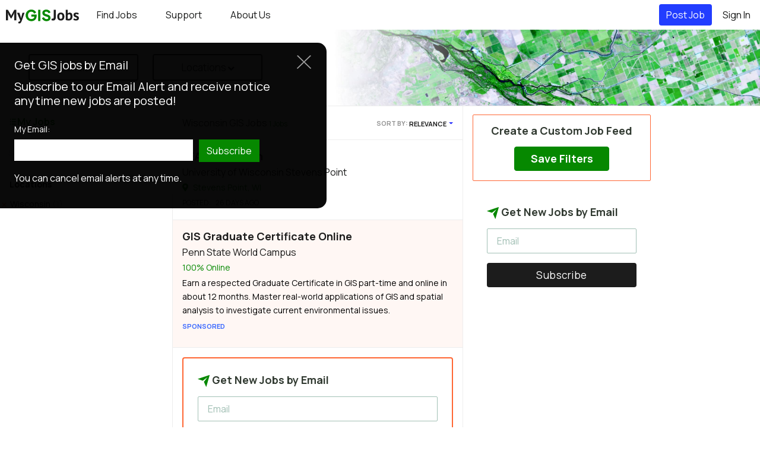

--- FILE ---
content_type: text/html; charset=UTF-8
request_url: https://www.mygisjobs.com/wisconsin
body_size: 11300
content:
<!DOCTYPE html>
<html lang="en">

<head>

    <script>
    dataLayer = [{
                    page_view_type: "results",
        
                    feed_type: "All",
        
        
                                    job_state:"Wisconsin",
            
            filter: "ok"
        
    }];
</script>

    <!-- Google Tag Manager -->
    <script>
        (function(w, d, s, l, i) {
            w[l] = w[l] || [];
            w[l].push({
                'gtm.start': new Date().getTime(),
                event: 'gtm.js'
            });
            var f = d.getElementsByTagName(s)[0],
                j = d.createElement(s),
                dl = l != 'dataLayer' ? '&l=' + l : '';
            j.async = true;
            j.src =
                'https://www.googletagmanager.com/gtm.js?id=' + i + dl;
            f.parentNode.insertBefore(j, f);
        })(window, document, 'script', 'dataLayer', 'GTM-58KN268');
    </script>
    <!-- End Google Tag Manager -->


    <meta charset="utf-8">
    <meta http-equiv="X-UA-Compatible" content="IE=edge">
    <meta name="viewport" content="width=device-width, initial-scale=1, shrink-to-fit=no">

    <meta name="Robots" content="index,follow">
    <meta name="google-signin-client_id" content="503584176912-i86s6716eek82uv18l8gga8i168l4nt2.apps.googleusercontent.com">

    <title>Wisconsin GIS Jobs - Search Jobs in GIS</title>
<meta name="description" content="Discover  the latest {{ Wisconsin }} GIS jobs and internships. My GIS Jobs features hundreds of jobs, internships, and graduate positions in GIS, remote sensing jobs, and related geospatial fields">
<meta name="keywords" content="GIS, geographic information systems, remote sensing, jobs, job search, internship">
<link rel="canonical" href="https://www.mygisjobs.com/wisconsin">
    <meta property="og:title" content="Wisconsin GIS Jobs - Search Jobs in GIS">
<meta property="og:description" content="Discover  the latest {{ Wisconsin }} GIS jobs and internships. My GIS Jobs features hundreds of jobs, internships, and graduate positions in GIS, remote sensing jobs, and related geospatial fields">
<meta property="og:url" content="https://www.mygisjobs.com/wisconsin">
<meta property="og:type" content="article">
<meta property="og:image:url" content="https://www.mygisjobs.com/images/og-image.jpg">

    <meta name="twitter:card" content="summary_large_image">
<meta name="twitter:site" content="@MyGISJobs">
<meta name="twitter:title" content="Wisconsin GIS Jobs - Search Jobs in GIS">
<meta name="twitter:description" content="Discover  the latest {{ Wisconsin }} GIS jobs and internships. My GIS Jobs features hundreds of jobs, internships, and graduate positions in GIS, remote sensing jobs, and related geospatial fields">

    <link rel="icon" href="/images/favicon.ico">

    <!-- CSRF Token -->
    <meta name="csrf-token" content="9GgzD0hMFO8yXPx3UMszPmn6w7m7tjb2lpbZmPZN">

    <!-- Custom styles for this template -->
    <link rel="preconnect" href="https://fonts.googleapis.com">
    <link rel="preconnect" href="https://fonts.gstatic.com" crossorigin>
    <link href="https://fonts.googleapis.com/css2?family=Manrope:wght@400;700;800&display=swap" rel="stylesheet">

    <link rel="stylesheet" href="/css/site.css?id=6038caad8a43667a18fef487e3a80ede">

    <style >[wire\:loading], [wire\:loading\.delay], [wire\:loading\.inline-block], [wire\:loading\.inline], [wire\:loading\.block], [wire\:loading\.flex], [wire\:loading\.table], [wire\:loading\.grid], [wire\:loading\.inline-flex] {display: none;}[wire\:loading\.delay\.shortest], [wire\:loading\.delay\.shorter], [wire\:loading\.delay\.short], [wire\:loading\.delay\.long], [wire\:loading\.delay\.longer], [wire\:loading\.delay\.longest] {display:none;}[wire\:offline] {display: none;}[wire\:dirty]:not(textarea):not(input):not(select) {display: none;}input:-webkit-autofill, select:-webkit-autofill, textarea:-webkit-autofill {animation-duration: 50000s;animation-name: livewireautofill;}@keyframes livewireautofill { from {} }</style>

    
</head>

<body>
    <!-- Google Tag Manager (noscript) -->
    <noscript><iframe src="https://www.googletagmanager.com/ns.html?id=GTM-58KN268"
    height="0" width="0" style="display:none;visibility:hidden"></iframe></noscript>
    <!-- End Google Tag Manager (noscript) -->

    
   <div id="app">
        <div wire:id="hyNzgPKmqpdzfKSTBWqv" wire:initial-data="{&quot;fingerprint&quot;:{&quot;id&quot;:&quot;hyNzgPKmqpdzfKSTBWqv&quot;,&quot;name&quot;:&quot;site.common.header&quot;,&quot;locale&quot;:&quot;en&quot;,&quot;path&quot;:&quot;wisconsin&quot;,&quot;method&quot;:&quot;GET&quot;,&quot;v&quot;:&quot;acj&quot;},&quot;effects&quot;:{&quot;listeners&quot;:[]},&quot;serverMemo&quot;:{&quot;children&quot;:[],&quot;errors&quot;:[],&quot;htmlHash&quot;:&quot;18c85cd2&quot;,&quot;data&quot;:{&quot;is_job_post_page&quot;:false},&quot;dataMeta&quot;:[],&quot;checksum&quot;:&quot;4b6c324195f3084b3552b3fe3ca707e8f183eb1a677f99d03fdaca2e9f10d43e&quot;}}">
    <div id="menu-overlay"></div>

    <header id="header">
        <a class="mobile-logo" href="/"><img src="/images/new-logo.svg" alt="My GIS Jobs website logo" width="190"></a>
        <nav class="navbar navbar-expand-md navbar-light">
            <button id="toggle_menu" class="navbar-toggler" type="button" data-toggle="collapse" data-target="#menu__sidebar" aria-controls="menu__sidebar" aria-expanded="false" aria-label="Toggle navigation">
                <i class="fas fa-bars"></i>
            </button>

            <div class="collapse navbar-collapse show" id="menu__sidebar">
                <ul class="navbar-nav">
                    <li class="nav-item d-none d-lg-block">
                        <a href="/" class="logo">
                            <img src="/images/new-logo.svg" alt="My GIS Jobs website logo" >
                        </a>
                    </li>
                    <li class="nav-item">
                                                    <a class="nav-link" href="https://www.mygisjobs.com">Find Jobs</a>
                                            </li>
                    <li class="nav-item">
                        <a class="nav-link" href="https://www.mygisjobs.com/faq">Support</a>
                    </li>
                    <li class="nav-item">
                        <a class="nav-link" href="https://www.mygisjobs.com/about-us">About Us</a>

                    </li>
                </ul>

                <ul class="navbar-nav navbar-nav--right">
                    <li class="nav-item post-job-btn">
                                                    <a class="btn btn-primary mt-1" href="https://www.mygisjobs.com/jobs/post">Post Job</a>
                                            </li>
                    <li class="nav-item">
                        <Login
                            google-link="https://www.mygisjobs.com/social/login/github"
                            url-intended=""
                        ></Login>
                    </li>
                </ul>
            </div>
        </nav>
    </header>

    <!-- Modal -->
    <div class="modal fade" id="loginModal" tabindex="-1" role="dialog" >
        <div class="modal-dialog" role="document">
            <div class="modal-content">
                <div class="modal-header">
                    <h5 class="modal-title">Log in to your account</h5>
                    <button type="button" class="close" data-dismiss="modal" aria-label="Close">
                        <i class="fas fa-times-circle"></i>
                    </button>
                </div>
                <div class="modal-body">
                    <div class="login-modal__or">OR</div>
                    <div class="login-modal__content">
                        <div class="login-modal__content__signin">
                            <div class="row">
                                <div class="col-md-6">
                                    <a class="btn btn-block btn-social btn-google" id="googleBtn">
                                        <i class="fab fa-google"></i><span id="googleBtnText">Log in with Google</span>
                                    </a>

                                    <a href="#" class="login-modal__forgot-password">Forgot your password?</a>
                                </div>
                                <div class="col-md-6">
                                    <div class="form-group">
                                        <input class="form-control" type="text" placeholder="Email Address">
                                    </div>
                                    <div class="form-group">
                                        <input class="form-control" type="password" placeholder="Password">
                                    </div>
                                    <button class="btn btn-primary btn-block btn-lg">Sign in</button>
                                </div>
                            </div>
                        </div>

                    </div>
                </div>
                <div class="login-modal__footer">
                    <div class="login-modal__footer__switch">
                        Don’t have an account? <a href="#">Sign Up</a>
                    </div>
                    <div class="login-modal__footer__terms">By signing into your account, you agree to My GIS Jobs <a href="/terms-of-service" target="_blank">Terms of Service</a> and consent to our <a href="/privacy-policy" target="_blank">Privacy Policy</a>.</div>
                </div>
            </div>
            <div class="modal-content">
                <div class="modal-header">
                    <h5 class="modal-title">Create a new account</h5>
                    <button type="button" class="close" data-dismiss="modal" aria-label="Close">
                        <i class="fas fa-times-circle"></i>
                    </button>
                </div>
                <div class="modal-body">
                    <div class="login-modal__or">OR</div>
                    <div class="login-modal__content">
                        <div class="login-modal__content__signup">
                            <div class="row">
                                <div class="col-md-6">
                                    <a class="btn btn-block btn-social btn-google" id="googleBtn">
                                        <i class="fab fa-google"></i><span id="googleBtnText">Sign up with Google</span>
                                    </a>

                                    <div  class="login-modal__already-have-account">Already have an account? <a href="#">Log In</a></div>
                                </div>
                                <div class="col-md-6">
                                    <div class="form-group">
                                        <input class="form-control" type="text" placeholder="Email Address">
                                    </div>

                                    <div class="form-group">
                                        <input class="form-control" type="password" placeholder="Password">
                                    </div>

                                    <div class="form-group">
                                        <input class="form-control" type="password" placeholder="Password Confirmation">
                                    </div>

                                    <button class="btn btn-primary btn-block btn-lg">Sign Up</button>
                                </div>
                            </div>

                        </div>
                    </div>
                </div>
                <div class="login-modal__footer">
                    <div class="login-modal__footer__switch login-modal__footer__switch--signup">
                        <div class="custom-control custom-checkbox">
                            <input type="checkbox" class="custom-control-input" id="input-1">
                            <label class="custom-control-label" for="input-1"> I want to receive job alert emails with new job listings</label>
                        </div>
                    </div>
                    <div class="login-modal__footer__terms">By creating your account, you agree to My GIS Jobs  <a href="/terms-of-service" target="_blank">Terms of Service</a> and consent to our <a href="/privacy-policy" target="_blank">Privacy Policy</a>.</div>
                </div>
            </div>
        </div>
    </div>
</div>

<!-- Livewire Component wire-end:hyNzgPKmqpdzfKSTBWqv -->
            <div>
        <section wire:id="FTwisNwVjgt2rHx6Tay6" wire:initial-data="{&quot;fingerprint&quot;:{&quot;id&quot;:&quot;FTwisNwVjgt2rHx6Tay6&quot;,&quot;name&quot;:&quot;site.small-banner&quot;,&quot;locale&quot;:&quot;en&quot;,&quot;path&quot;:&quot;wisconsin&quot;,&quot;method&quot;:&quot;GET&quot;,&quot;v&quot;:&quot;acj&quot;},&quot;effects&quot;:{&quot;listeners&quot;:[]},&quot;serverMemo&quot;:{&quot;children&quot;:[],&quot;errors&quot;:[],&quot;htmlHash&quot;:&quot;238d6903&quot;,&quot;data&quot;:{&quot;page&quot;:null},&quot;dataMeta&quot;:[],&quot;checksum&quot;:&quot;01bc9a419024e3e40234869fe3f9c3df98f92f5a8241efc121b48419124accf3&quot;}}" class="banner banner--small">
    <div class="middle-side">

        
        <top-filter
            :categories='[{"id":45,"name":"CAD","short_name":"CAD","slug":"cad-autocad-jobs","cjbn_url":null,"cjbn_text":null,"meta_description":"Find and post new CAD jobs. We feature the latest geospatial jobs including positions working with CAD and AutoCAD.","meta_title":"CAD, AutoCAD Jobs  - My GIS Jobs","meta_keywords":"CAD, AutoCAD","created_at":null,"updated_at":null},{"id":39,"name":"GIS Analyst","short_name":"GIS Analyst","slug":"geospatial-jobs","cjbn_url":null,"cjbn_text":null,"meta_description":"Search hundreds of  Geospatial and GIS Analyst jobs and internships on the web\u0027s largest source for GIS Jobs.","meta_title":"Geospatial Jobs - Find GIS Analyst Jobs","meta_keywords":"analyst","created_at":null,"updated_at":null},{"id":42,"name":"GIS Coordinator","short_name":"GIS Coordinator","slug":"gis-coordinator-jobs","cjbn_url":null,"cjbn_text":null,"meta_description":"Search GIS Coordinator and Manager jobs on the web\u0027s largest GIS career website - My GIS Jobs","meta_title":"GIS Coordinator and Manager Jobs - My GIS Jobs","meta_keywords":"GIS Coordinator, GIS Manager, Jobs","created_at":null,"updated_at":null},{"id":41,"name":"GIS Developer","short_name":"GIS Developer","slug":"gis-developer-jobs","cjbn_url":null,"cjbn_text":null,"meta_description":"Search GIS Developer and Programmer Jobs on the webs largest GIS career website - My GIS Jobs","meta_title":"GIS Developer, Programmer Jobs - My GIS Jobs","meta_keywords":"GIS, developer, programmer, jobs","created_at":null,"updated_at":null},{"id":37,"name":"GIS Internship","short_name":"GIS Internship","slug":"gis-internships","cjbn_url":null,"cjbn_text":null,"meta_description":"Search GIS internships and jobs on the webs largest GIS career website - MyGISjobs.com.","meta_title":"GIS Internships - Find Internships in GIS","meta_keywords":"internships, internship, intern, interns, externship","created_at":null,"updated_at":null},{"id":40,"name":"GIS Technician","short_name":"GIS Technician","slug":"gis-technician-jobs","cjbn_url":null,"cjbn_text":null,"meta_description":"Search GIS Technician jobs on the web\u0027s largest GIS career website - My GIS Jobs.","meta_title":"GIS Technician Jobs - My GIS Jobs","meta_keywords":"GIS, GIS Technician","created_at":null,"updated_at":null},{"id":36,"name":"Remote Sensing","short_name":"Remote Sensing","slug":"remote-sensing-jobs","cjbn_url":null,"cjbn_text":null,"meta_description":"Search hundreds of remote sensing jobs and internships along with jobs in GIS and related geospatial fields on MyGISjobs.com.","meta_title":"Remote Sensing Jobs - Search Jobs in Remote Sensing","meta_keywords":"lidar","created_at":null,"updated_at":null},{"id":44,"name":"Sales And Marketing","short_name":"Sales And Marketing","slug":"gis-sales-and-marketing","cjbn_url":null,"cjbn_text":null,"meta_description":"Find new job openings in sales and marketing of GIS products including geospatial software, hardware, technology, and services","meta_title":"GIS Sales and Marketing Jobs | My GIS Jobs","meta_keywords":"GIS, sales, marketing","created_at":null,"updated_at":null},{"id":43,"name":"Teaching","short_name":"Teaching","slug":"gis-teaching-training","cjbn_url":null,"cjbn_text":null,"meta_description":"Discover the latest GIS teaching and training jobs on My GIS Jobs. We list hundreds of new jobs in GIS, Remote Sensing, and related geospatial fields.","meta_title":"GIS Teaching and Training Jobs | My GIS Jobs","meta_keywords":"GIS, teaching, training","created_at":null,"updated_at":null}]'
            :types='[]'
            :regions='[{"id":1,"name":"International","slug":"international","created_at":null,"updated_at":null},{"id":2,"name":"Remote","slug":"remote","created_at":null,"updated_at":null}]'
            :states='[{"id":2,"name":"Alabama","slug":"alabama","code":"AL","state_group":"ne","created_at":"2013-06-01T05:24:59.000000Z","updated_at":null},{"id":1,"name":"Alaska","slug":"alaska","code":"AK","state_group":"ne","created_at":"2013-06-01T05:24:20.000000Z","updated_at":null},{"id":4,"name":"Arizona","slug":"arizona","code":"AZ","state_group":"ne","created_at":"2013-06-01T05:25:24.000000Z","updated_at":null},{"id":3,"name":"Arkansas","slug":"arkansas","code":"AR","state_group":"ne","created_at":"2013-06-01T05:25:09.000000Z","updated_at":null},{"id":5,"name":"California","slug":"california","code":"CA","state_group":"ne","created_at":"2013-06-01T05:25:38.000000Z","updated_at":null},{"id":6,"name":"Colorado","slug":"colorado","code":"CO","state_group":"ne","created_at":"2013-06-01T05:26:42.000000Z","updated_at":null},{"id":7,"name":"Connecticut","slug":"connecticut","code":"CT","state_group":"ne","created_at":"2013-06-01T05:26:48.000000Z","updated_at":null},{"id":9,"name":"Delaware","slug":"delaware","code":"DE","state_group":"ne","created_at":"2013-06-01T05:27:03.000000Z","updated_at":null},{"id":8,"name":"District of Columbia","slug":"district-of-columbia","code":"DC","state_group":"ne","created_at":"2013-06-01T05:26:56.000000Z","updated_at":null},{"id":10,"name":"Florida","slug":"florida","code":"FL","state_group":"ne","created_at":"2013-06-01T05:27:10.000000Z","updated_at":null},{"id":11,"name":"Georgia","slug":"georgia","code":"GA","state_group":"ne","created_at":"2013-06-01T05:27:16.000000Z","updated_at":null},{"id":12,"name":"Hawaii","slug":"hawaii","code":"HI","state_group":"ne","created_at":"2013-06-01T05:27:23.000000Z","updated_at":null},{"id":14,"name":"Idaho","slug":"idaho","code":"ID","state_group":"ne","created_at":"2013-06-01T05:27:51.000000Z","updated_at":null},{"id":15,"name":"Illinois","slug":"illinois","code":"IL","state_group":"ne","created_at":"2013-06-01T05:27:58.000000Z","updated_at":null},{"id":16,"name":"Indiana","slug":"indiana","code":"IN","state_group":"ne","created_at":"2013-06-01T05:28:08.000000Z","updated_at":null},{"id":13,"name":"Iowa","slug":"iowa","code":"IA","state_group":"ne","created_at":"2013-06-01T05:27:34.000000Z","updated_at":null},{"id":17,"name":"Kansas","slug":"kansas","code":"KS","state_group":"ne","created_at":"2013-06-01T05:28:16.000000Z","updated_at":null},{"id":18,"name":"Kentucky","slug":"kentucky","code":"KY","state_group":"ne","created_at":"2013-06-01T05:28:22.000000Z","updated_at":null},{"id":19,"name":"Louisiana","slug":"louisiana","code":"LA","state_group":"ne","created_at":"2013-06-01T05:28:27.000000Z","updated_at":null},{"id":22,"name":"Maine","slug":"maine","code":"ME","state_group":"ne","created_at":"2013-06-01T05:28:46.000000Z","updated_at":null},{"id":21,"name":"Maryland","slug":"maryland","code":"MD","state_group":"ne","created_at":"2013-06-01T05:28:39.000000Z","updated_at":null},{"id":20,"name":"Massachusetts","slug":"massachusetts","code":"MA","state_group":"ne","created_at":"2013-06-01T05:28:33.000000Z","updated_at":null},{"id":23,"name":"Michigan","slug":"michigan","code":"MI","state_group":"ne","created_at":"2013-06-01T05:28:54.000000Z","updated_at":null},{"id":24,"name":"Minnesota","slug":"minnesota","code":"MN","state_group":"ne","created_at":"2013-06-01T05:29:04.000000Z","updated_at":null},{"id":26,"name":"Mississippi","slug":"mississippi","code":"MS","state_group":"ne","created_at":"2013-06-01T05:29:20.000000Z","updated_at":null},{"id":25,"name":"Missouri","slug":"missouri","code":"MO","state_group":"ne","created_at":"2013-06-01T05:29:11.000000Z","updated_at":null},{"id":27,"name":"Montana","slug":"montana","code":"MT","state_group":"ne","created_at":"2013-06-01T05:29:31.000000Z","updated_at":null},{"id":30,"name":"Nebraska","slug":"nebraska","code":"NE","state_group":"ne","created_at":"2013-06-01T05:29:57.000000Z","updated_at":null},{"id":31,"name":"Nevada","slug":"nevada","code":"NV","state_group":"ne","created_at":"2013-06-01T05:30:03.000000Z","updated_at":null},{"id":32,"name":"New Hampshire","slug":"new-hampshire","code":"NH","state_group":"ne","created_at":"2013-06-01T05:30:12.000000Z","updated_at":null},{"id":33,"name":"New Jersey","slug":"new-jersey","code":"NJ","state_group":"ne","created_at":"2013-06-01T05:31:28.000000Z","updated_at":null},{"id":34,"name":"New Mexico","slug":"new-mexico","code":"NM","state_group":"ne","created_at":"2013-06-01T05:31:35.000000Z","updated_at":null},{"id":35,"name":"New York","slug":"new-york","code":"NY","state_group":"ne","created_at":"2013-06-01T05:31:43.000000Z","updated_at":null},{"id":28,"name":"North Carolina","slug":"north-carolina","code":"NC","state_group":"ne","created_at":"2013-06-01T05:29:43.000000Z","updated_at":null},{"id":29,"name":"North Dakota","slug":"north-dakota","code":"ND","state_group":"ne","created_at":"2013-06-01T05:29:51.000000Z","updated_at":null},{"id":36,"name":"Ohio","slug":"ohio","code":"OH","state_group":"ne","created_at":"2013-06-01T05:31:49.000000Z","updated_at":null},{"id":37,"name":"Oklahoma","slug":"oklahoma","code":"OK","state_group":"ne","created_at":"2013-06-01T05:31:55.000000Z","updated_at":null},{"id":38,"name":"Oregon","slug":"oregon","code":"OR","state_group":"ne","created_at":"2013-06-01T05:32:01.000000Z","updated_at":null},{"id":39,"name":"Pennsylvania","slug":"pennsylvania","code":"PA","state_group":"ne","created_at":"2013-06-01T05:32:09.000000Z","updated_at":null},{"id":40,"name":"Rhode Island","slug":"rhode-island","code":"RI","state_group":"ne","created_at":"2013-06-01T05:32:17.000000Z","updated_at":null},{"id":41,"name":"South Carolina","slug":"south-carolina","code":"SC","state_group":"ne","created_at":"2013-06-01T05:32:25.000000Z","updated_at":null},{"id":42,"name":"South Dakota","slug":"south-dakota","code":"SD","state_group":"ne","created_at":"2013-06-01T05:32:33.000000Z","updated_at":null},{"id":43,"name":"Tennessee","slug":"tennessee","code":"TN","state_group":"ne","created_at":"2013-06-01T05:32:39.000000Z","updated_at":null},{"id":44,"name":"Texas","slug":"texas","code":"TX","state_group":"ne","created_at":"2013-06-01T05:32:45.000000Z","updated_at":null},{"id":53,"name":"US Territories","slug":"us-territories","code":"US","state_group":"ne","created_at":"2013-06-01T05:33:44.000000Z","updated_at":null},{"id":45,"name":"Utah","slug":"utah","code":"UT","state_group":"ne","created_at":"2013-06-01T05:32:54.000000Z","updated_at":null},{"id":47,"name":"Vermont","slug":"vermont","code":"VT","state_group":"ne","created_at":"2013-06-01T05:33:13.000000Z","updated_at":null},{"id":46,"name":"Virginia","slug":"virginia","code":"VA","state_group":"ne","created_at":"2013-06-01T05:33:05.000000Z","updated_at":null},{"id":48,"name":"Washington","slug":"washington","code":"WA","state_group":"ne","created_at":"2013-06-01T05:33:19.000000Z","updated_at":null},{"id":50,"name":"West Virginia","slug":"west-virginia","code":"WV","state_group":"ne","created_at":"2013-06-01T05:33:37.000000Z","updated_at":null},{"id":49,"name":"Wisconsin","slug":"wisconsin","code":"WI","state_group":"ne","created_at":"2013-06-01T05:33:26.000000Z","updated_at":null},{"id":51,"name":"Wyoming","slug":"wyoming","code":"WY","state_group":"ne","created_at":"2013-06-01T05:33:44.000000Z","updated_at":null}]'
            :global_filter='{"cat":[],"tag":[],"region":[],"state":[49],"type":[],"kw":[]}'
            :current_page='1'
        ></top-filter>

        
    </div>
</section>

<!-- Livewire Component wire-end:FTwisNwVjgt2rHx6Tay6 -->    </div>
    <main>

        <div>
            <section wire:id="bd1ml3hPxF3iPu77Rk1G" wire:initial-data="{&quot;fingerprint&quot;:{&quot;id&quot;:&quot;bd1ml3hPxF3iPu77Rk1G&quot;,&quot;name&quot;:&quot;site.aside.my-feed-mobile&quot;,&quot;locale&quot;:&quot;en&quot;,&quot;path&quot;:&quot;wisconsin&quot;,&quot;method&quot;:&quot;GET&quot;,&quot;v&quot;:&quot;acj&quot;},&quot;effects&quot;:{&quot;listeners&quot;:[]},&quot;serverMemo&quot;:{&quot;children&quot;:[],&quot;errors&quot;:[],&quot;htmlHash&quot;:&quot;50218f85&quot;,&quot;data&quot;:[],&quot;dataMeta&quot;:[],&quot;checksum&quot;:&quot;a5a98742877bbc9e846a2f103693026b99ed0e10b440dffa4467aee2bc7d4dbf&quot;}}" class="my-jobs my-jobs--mobile">
            <mobile-my-jobs></mobile-my-jobs>
    
</section>

<!-- Livewire Component wire-end:bd1ml3hPxF3iPu77Rk1G -->        </div>

        <div class="home-page-container search-page">
            <aside class="left-aside">

                <div>
                    <section wire:id="W9x5Ud5IdOBpUeq0EGeA" wire:initial-data="{&quot;fingerprint&quot;:{&quot;id&quot;:&quot;W9x5Ud5IdOBpUeq0EGeA&quot;,&quot;name&quot;:&quot;site.aside.my-feed&quot;,&quot;locale&quot;:&quot;en&quot;,&quot;path&quot;:&quot;wisconsin&quot;,&quot;method&quot;:&quot;GET&quot;,&quot;v&quot;:&quot;acj&quot;},&quot;effects&quot;:{&quot;listeners&quot;:[]},&quot;serverMemo&quot;:{&quot;children&quot;:[],&quot;errors&quot;:[],&quot;htmlHash&quot;:&quot;7da53aa8&quot;,&quot;data&quot;:[],&quot;dataMeta&quot;:[],&quot;checksum&quot;:&quot;d0f4e6ec02892ab5bb42733cd0c836c2ed74266c7ab00806c29b1e46dfeb130b&quot;}}" class="my-feed">
            <section class="filter-section my-jobs">
            <header>
                <my-job />
            </header>
        </section>
    </section>

<!-- Livewire Component wire-end:W9x5Ud5IdOBpUeq0EGeA -->                </div>

                <left-filter></left-filter>

            </aside>

            <div wire:id="tifOfCdkWbul6wESmvi8" wire:initial-data="{&quot;fingerprint&quot;:{&quot;id&quot;:&quot;tifOfCdkWbul6wESmvi8&quot;,&quot;name&quot;:&quot;site.main&quot;,&quot;locale&quot;:&quot;en&quot;,&quot;path&quot;:&quot;wisconsin&quot;,&quot;method&quot;:&quot;GET&quot;,&quot;v&quot;:&quot;acj&quot;},&quot;effects&quot;:{&quot;listeners&quot;:[]},&quot;serverMemo&quot;:{&quot;children&quot;:{&quot;l3494176315-0&quot;:{&quot;id&quot;:&quot;WPLzRjSyW7buEJ6qx48T&quot;,&quot;tag&quot;:&quot;div&quot;},&quot;l3494176315-1&quot;:{&quot;id&quot;:&quot;w1xlx2LgukunjTDQSfMj&quot;,&quot;tag&quot;:&quot;div&quot;},&quot;l3494176315-2&quot;:{&quot;id&quot;:&quot;nytNCa5QDb3KNTdp5x5J&quot;,&quot;tag&quot;:&quot;div&quot;},&quot;l3494176315-3&quot;:{&quot;id&quot;:&quot;DV8saIIAL422ARnx9LiP&quot;,&quot;tag&quot;:&quot;aside&quot;}},&quot;errors&quot;:[],&quot;htmlHash&quot;:&quot;2d2d8a61&quot;,&quot;data&quot;:[],&quot;dataMeta&quot;:[],&quot;checksum&quot;:&quot;27e440f63b72542abcbc026e64bdf21cb36a5a92fcf6a8a22d967f70860319d2&quot;}}" class="main-content" id="col-main">

        <div wire:id="WPLzRjSyW7buEJ6qx48T" wire:initial-data="{&quot;fingerprint&quot;:{&quot;id&quot;:&quot;WPLzRjSyW7buEJ6qx48T&quot;,&quot;name&quot;:&quot;site.main.jobs&quot;,&quot;locale&quot;:&quot;en&quot;,&quot;path&quot;:&quot;wisconsin&quot;,&quot;method&quot;:&quot;GET&quot;,&quot;v&quot;:&quot;acj&quot;},&quot;effects&quot;:{&quot;emits&quot;:[{&quot;event&quot;:&quot;mainJobsLoaded&quot;,&quot;params&quot;:[[]]}],&quot;listeners&quot;:[&quot;updateGlobalFilter&quot;]},&quot;serverMemo&quot;:{&quot;children&quot;:{&quot;9285537&quot;:{&quot;id&quot;:&quot;o0AYD86ZPDb1Q9EtSaW5&quot;,&quot;tag&quot;:&quot;div&quot;},&quot;l311418696-5&quot;:{&quot;id&quot;:&quot;Sc3dpR2j2KvyV11k18Cu&quot;,&quot;tag&quot;:&quot;div&quot;}},&quot;errors&quot;:[],&quot;htmlHash&quot;:&quot;8a712c67&quot;,&quot;data&quot;:{&quot;sort_by&quot;:&quot;relevance&quot;,&quot;header_title&quot;:&quot;Wisconsin GIS Jobs&quot;,&quot;global_filter&quot;:{&quot;cat&quot;:[],&quot;tag&quot;:[],&quot;region&quot;:[],&quot;state&quot;:[49],&quot;type&quot;:[],&quot;kw&quot;:[]},&quot;current_route&quot;:&quot;feeds.show&quot;,&quot;currentPage&quot;:1},&quot;dataMeta&quot;:[],&quot;checksum&quot;:&quot;85cf8c2ad806b75d9a7eec2c95d173373535f279f0379a4ffc8bc0f0e013b2c1&quot;}}" class="listing" id="search_results_container">
    <div class="listing__header">
                    <h1 class="listing__header__custom-title">
                Wisconsin GIS Jobs <small class="listing__header__job-count">1 Jobs</small>
            </h1>
                <div class="dropdown">
            <span class="sort-by-text">SORT BY: </span>
            <button class="btn dropdown-toggle" type="button" id="dropdownMenuButton" data-toggle="dropdown" aria-haspopup="true" aria-expanded="false">
                Relevance <span wire:loading>...</span>
            </button>
            <div class="dropdown-menu" aria-labelledby="dropdownMenuButton">
                <a class="dropdown-item gtag4-list-sorting" value="relevance" href="https://www.mygisjobs.com/wisconsin">Relevance</a>
                <a class="dropdown-item gtag4-list-sorting" value="date" href="https://www.mygisjobs.com/wisconsin?sort_by=date">Date</a>
                <a class="dropdown-item gtag4-list-sorting" value="deadline" href="https://www.mygisjobs.com/wisconsin?sort_by=deadline">Deadline</a>
            </div>
        </div>
    </div>
    <div class="listing__jobs">

        
        
        
        
                    <div> <div wire:id="o0AYD86ZPDb1Q9EtSaW5" wire:initial-data="{&quot;fingerprint&quot;:{&quot;id&quot;:&quot;o0AYD86ZPDb1Q9EtSaW5&quot;,&quot;name&quot;:&quot;site.job.single&quot;,&quot;locale&quot;:&quot;en&quot;,&quot;path&quot;:&quot;wisconsin&quot;,&quot;method&quot;:&quot;GET&quot;,&quot;v&quot;:&quot;acj&quot;},&quot;effects&quot;:{&quot;listeners&quot;:[]},&quot;serverMemo&quot;:{&quot;children&quot;:[],&quot;errors&quot;:[],&quot;htmlHash&quot;:&quot;c652646e&quot;,&quot;data&quot;:{&quot;is_extern&quot;:false,&quot;is_featured&quot;:false,&quot;job&quot;:[],&quot;position&quot;:4,&quot;list_name&quot;:&quot;main-results-page&quot;,&quot;extra_params&quot;:[]},&quot;dataMeta&quot;:{&quot;models&quot;:{&quot;job&quot;:{&quot;class&quot;:&quot;App\\Models\\Job&quot;,&quot;id&quot;:928553,&quot;relations&quot;:[&quot;company&quot;,&quot;location&quot;,&quot;location.state&quot;,&quot;location.region&quot;,&quot;categories&quot;,&quot;tags&quot;,&quot;job_type&quot;,&quot;experience&quot;],&quot;connection&quot;:&quot;mysql&quot;,&quot;collectionClass&quot;:null}}},&quot;checksum&quot;:&quot;3452640ec47a088ed10af32f6a685ade53e9b4182ca46c988e04913ddd333b9f&quot;}}" class="listing__job">
    <script>
        dataLayer.push({
            event: "job_load",
            job_id: "928553",
            aid: "aid-",
            location: "wisconsin",
            categories: "gis-internship",
            tags: "",
            experience: "null",
            job_type: "",
            company: "university-of-wisconsin-stevens-point",
            level_name: "basic",
            position: "4",
            list_name: "main-results-page"
        });
    </script>
    <article>
        <header class="listing__job__header">
                        <h2 class="listing__job__title">
                                    <a class="gtag-job-link gtag4-job-link "
                        href="https://www.mygisjobs.com/job-listing-leaf-gis-intern-stevens-point-wisconsin/8913391790"
                         wire:click.prevent="emitLoadJob(928553)"                         data-job-code="8913391790"
                        data-ajax-link="https://www.mygisjobs.com/job-listing-leaf-gis-intern-stevens-point-wisconsin/8913391790?source=ajax"
                        job_id="928553"
event_label="jid-928553-b-n"
aid="aid-"
location="wisconsin"
categories="gis-internship"
tags=""
experience="null"
job_type=""
company="university-of-wisconsin-stevens-point"
level_name="basic"
screen_size="desktop"


position="4"

list_name="main-results-page"
>
                        LEAF GIS Intern
                    </a>
                            </h2>
        </header>
        <h3>University of Wisconsin Stevens Point</h3>
        <h4><i class="fas fa-map-marker-alt mr-1"></i> Stevens Point, WI</h4>

                        
        <footer class="listing__job__footer">
            <p class="listing__job__intro m-0 listing__job__time small">
                <span class="font-weight-light">Posted</span>: &nbsp; &nbsp;26 days ago
            </p>
        </footer>
    </article>
</div>

<!-- Livewire Component wire-end:o0AYD86ZPDb1Q9EtSaW5 --></div>

            
            
        
         
        
                            
                    <div wire:id="Sc3dpR2j2KvyV11k18Cu" wire:initial-data="{&quot;fingerprint&quot;:{&quot;id&quot;:&quot;Sc3dpR2j2KvyV11k18Cu&quot;,&quot;name&quot;:&quot;site.sponsor-creative&quot;,&quot;locale&quot;:&quot;en&quot;,&quot;path&quot;:&quot;wisconsin&quot;,&quot;method&quot;:&quot;GET&quot;,&quot;v&quot;:&quot;acj&quot;},&quot;effects&quot;:{&quot;listeners&quot;:[]},&quot;serverMemo&quot;:{&quot;children&quot;:[],&quot;errors&quot;:[],&quot;htmlHash&quot;:&quot;7ca044f6&quot;,&quot;data&quot;:{&quot;sponsor&quot;:[],&quot;position&quot;:2},&quot;dataMeta&quot;:{&quot;models&quot;:{&quot;sponsor&quot;:{&quot;class&quot;:&quot;App\\Models\\SponsorCreative&quot;,&quot;id&quot;:6,&quot;relations&quot;:[&quot;campaign&quot;],&quot;connection&quot;:&quot;mysql&quot;,&quot;collectionClass&quot;:null}}},&quot;checksum&quot;:&quot;cbb1c59defd6086ff4f8e5f037ccbd4091b9b2e34f1d135f49d468eadeb11aae&quot;}}" class="listing__job listing__job--sponsor">
    <script>
        dataLayer.push({
            event: "sponsorImpression",
            campaignName: "penn-state-1",
            creativeName: "gis-graduate-certificate-online",
            position: "2",
        });
    </script>
    <article>
        <header class="listing__job__header">
            <h2 class="listing__job__title">
                <a class="gtag-sponsor extern gtag4-sponsor" target="_blank" href="https://www.worldcampus.psu.edu/penn-state-online-geospatial-programs?utm_source=conservationjobboard&amp;utm_medium=cmpreferrer&amp;utm_campaign=GEOSPATIALPORT+25-26&amp;utm_content=1textlisting-gisgradcertonline&amp;cid=CMPRF64400&amp;W034=variant"
                    campaign-name="penn-state-1"
                    creative-name="gis-graduate-certificate-online">GIS Graduate Certificate Online</a>
            </h2>
        </header>
        <h3>Penn State World Campus</h3>
        <h4>100% Online</h4>
        <p class="listing__job__intro">
            Earn a respected Graduate Certificate in GIS part-time and online in about 12 months. Master real-world applications of GIS and spatial analysis to investigate current environmental issues.
        </p>
        <footer class="listing__job__footer">
            <div class="listing__job__featured">Sponsored</div>
        </footer>
    </article>
</div>

<!-- Livewire Component wire-end:Sc3dpR2j2KvyV11k18Cu -->        
    </div>
</div>

<!-- Livewire Component wire-end:WPLzRjSyW7buEJ6qx48T -->
        <div wire:id="w1xlx2LgukunjTDQSfMj" wire:initial-data="{&quot;fingerprint&quot;:{&quot;id&quot;:&quot;w1xlx2LgukunjTDQSfMj&quot;,&quot;name&quot;:&quot;site.aside.right-newsletter&quot;,&quot;locale&quot;:&quot;en&quot;,&quot;path&quot;:&quot;wisconsin&quot;,&quot;method&quot;:&quot;GET&quot;,&quot;v&quot;:&quot;acj&quot;},&quot;effects&quot;:{&quot;listeners&quot;:[]},&quot;serverMemo&quot;:{&quot;children&quot;:[],&quot;errors&quot;:[],&quot;htmlHash&quot;:&quot;08cd1a5f&quot;,&quot;data&quot;:{&quot;aside&quot;:false,&quot;position&quot;:&quot;Desktop - Results - footer&quot;,&quot;email&quot;:null},&quot;dataMeta&quot;:[],&quot;checksum&quot;:&quot;b3d7ddc25324221ec348d08514eaec8b862a9d16203c15023a07e90ea401974f&quot;}}">
            <section class="newsletter ">
            <div class="newsletter__title"><img src="/images/paper-plane.svg" height="20" alt=""> Get New Jobs by Email </div>
            <form class="newsletter__form" wire:submit.prevent="subscribe()" >
                <div class="form-group">
                    <input type="email" name="email" id="email" placeholder="Email" required wire:model.defer="email">
                </div>

                
                <button type="submit" class="btn btn-dark btn-block" wire:loading.attr="disabled">
                    Subscribe
                    <span wire:loading class="spinner-border spinner-border-sm" role="status" aria-hidden="true"></span>
                </button>
            </form>
        </section>
    </div>

<!-- Livewire Component wire-end:w1xlx2LgukunjTDQSfMj -->
                    <div class="bottom-links d-none d-lg-block">
                <div wire:id="nytNCa5QDb3KNTdp5x5J" wire:initial-data="{&quot;fingerprint&quot;:{&quot;id&quot;:&quot;nytNCa5QDb3KNTdp5x5J&quot;,&quot;name&quot;:&quot;site.job-links&quot;,&quot;locale&quot;:&quot;en&quot;,&quot;path&quot;:&quot;wisconsin&quot;,&quot;method&quot;:&quot;GET&quot;,&quot;v&quot;:&quot;acj&quot;},&quot;effects&quot;:{&quot;listeners&quot;:[]},&quot;serverMemo&quot;:{&quot;children&quot;:[],&quot;errors&quot;:[],&quot;htmlHash&quot;:&quot;b2287dcf&quot;,&quot;data&quot;:{&quot;minimal&quot;:false,&quot;from&quot;:&quot;gis-footer&quot;},&quot;dataMeta&quot;:[],&quot;checksum&quot;:&quot;28462b3c4890016b621aa38c05edb500f11b38f468799ae6790bd8faf9a2264c&quot;}}">
    <section class="filter-section categories">
        <form action="">
            <p class="left-aside__title">Categories</p>
            <nav>
                <ul class="list-unstyled">
                                            <li class="item-link"><a href="https://www.mygisjobs.com/category/cad-autocad-jobs">CAD <span class="count">1</span></a> </li>
                                            <li class="item-link"><a href="https://www.mygisjobs.com/category/geospatial-jobs">GIS Analyst <span class="count">78</span></a> </li>
                                            <li class="item-link"><a href="https://www.mygisjobs.com/category/gis-coordinator-jobs">GIS Coordinator <span class="count">17</span></a> </li>
                                            <li class="item-link"><a href="https://www.mygisjobs.com/category/gis-developer-jobs">GIS Developer <span class="count">41</span></a> </li>
                                            <li class="item-link"><a href="https://www.mygisjobs.com/category/gis-internships">GIS Internship <span class="count">17</span></a> </li>
                                            <li class="item-link"><a href="https://www.mygisjobs.com/category/gis-technician-jobs">GIS Technician <span class="count">19</span></a> </li>
                                            <li class="item-link"><a href="https://www.mygisjobs.com/category/remote-sensing-jobs">Remote Sensing <span class="count">1</span></a> </li>
                                            <li class="item-link"><a href="https://www.mygisjobs.com/category/gis-sales-and-marketing">Sales And Marketing <span class="count">3</span></a> </li>
                                            <li class="item-link"><a href="https://www.mygisjobs.com/category/gis-teaching-training">Teaching <span class="count">3</span></a> </li>
                                    </ul>
            </nav>
        </form>
    </section>

            <section class="filter-section locations">
            <p class="left-aside__title">Locations</p>
            <nav>
                <p class="left-aside__sub-title">UNITED STATES</p>
                <ul class="list-unstyled">
                                            <li class="item-link"><a href="https://www.mygisjobs.com/alabama">Alabama <span class="count">1</span></a></li>
                                            <li class="item-link"><a href="https://www.mygisjobs.com/arizona">Arizona <span class="count">8</span></a></li>
                                            <li class="item-link"><a href="https://www.mygisjobs.com/california">California <span class="count">16</span></a></li>
                                            <li class="item-link"><a href="https://www.mygisjobs.com/colorado">Colorado <span class="count">17</span></a></li>
                                            <li class="item-link"><a href="https://www.mygisjobs.com/florida">Florida <span class="count">9</span></a></li>
                                            <li class="item-link"><a href="https://www.mygisjobs.com/illinois">Illinois <span class="count">4</span></a></li>
                                            <li class="item-link"><a href="https://www.mygisjobs.com/indiana">Indiana <span class="count">2</span></a></li>
                                            <li class="item-link"><a href="https://www.mygisjobs.com/iowa">Iowa <span class="count">2</span></a></li>
                                            <li class="item-link"><a href="https://www.mygisjobs.com/louisiana">Louisiana <span class="count">1</span></a></li>
                                            <li class="item-link"><a href="https://www.mygisjobs.com/maine">Maine <span class="count">1</span></a></li>
                                            <li class="item-link"><a href="https://www.mygisjobs.com/maryland">Maryland <span class="count">7</span></a></li>
                                            <li class="item-link"><a href="https://www.mygisjobs.com/michigan">Michigan <span class="count">1</span></a></li>
                                            <li class="item-link"><a href="https://www.mygisjobs.com/minnesota">Minnesota <span class="count">8</span></a></li>
                                            <li class="item-link"><a href="https://www.mygisjobs.com/mississippi">Mississippi <span class="count">1</span></a></li>
                                            <li class="item-link"><a href="https://www.mygisjobs.com/missouri">Missouri <span class="count">4</span></a></li>
                                            <li class="item-link"><a href="https://www.mygisjobs.com/montana">Montana <span class="count">1</span></a></li>
                                            <li class="item-link"><a href="https://www.mygisjobs.com/nevada">Nevada <span class="count">6</span></a></li>
                                            <li class="item-link"><a href="https://www.mygisjobs.com/new-hampshire">New Hampshire <span class="count">1</span></a></li>
                                            <li class="item-link"><a href="https://www.mygisjobs.com/new-jersey">New Jersey <span class="count">2</span></a></li>
                                            <li class="item-link"><a href="https://www.mygisjobs.com/new-mexico">New Mexico <span class="count">1</span></a></li>
                                            <li class="item-link"><a href="https://www.mygisjobs.com/new-york">New York <span class="count">1</span></a></li>
                                            <li class="item-link"><a href="https://www.mygisjobs.com/north-carolina">North Carolina <span class="count">10</span></a></li>
                                            <li class="item-link"><a href="https://www.mygisjobs.com/north-dakota">North Dakota <span class="count">1</span></a></li>
                                            <li class="item-link"><a href="https://www.mygisjobs.com/oregon">Oregon <span class="count">1</span></a></li>
                                            <li class="item-link"><a href="https://www.mygisjobs.com/pennsylvania">Pennsylvania <span class="count">1</span></a></li>
                                            <li class="item-link"><a href="https://www.mygisjobs.com/south-carolina">South Carolina <span class="count">3</span></a></li>
                                            <li class="item-link"><a href="https://www.mygisjobs.com/tennessee">Tennessee <span class="count">1</span></a></li>
                                            <li class="item-link"><a href="https://www.mygisjobs.com/texas">Texas <span class="count">12</span></a></li>
                                            <li class="item-link"><a href="https://www.mygisjobs.com/utah">Utah <span class="count">1</span></a></li>
                                            <li class="item-link"><a href="https://www.mygisjobs.com/virginia">Virginia <span class="count">18</span></a></li>
                                            <li class="item-link"><a href="https://www.mygisjobs.com/washington">Washington <span class="count">3</span></a></li>
                                            <li class="item-link"><a href="https://www.mygisjobs.com/wisconsin">Wisconsin <span class="count">1</span></a></li>
                                            <li class="item-link"><a href="https://www.mygisjobs.com/wyoming">Wyoming <span class="count">2</span></a></li>
                                    </ul>
                                    <p class="left-aside__sub-title">Other</p>
                    <ul class="list-unstyled">
                                                    <li class="item-link"><a href="https://www.mygisjobs.com/region/international">International <span class="count">0</span></a></li>
                                                    <li class="item-link"><a href="https://www.mygisjobs.com/region/remote">Remote <span class="count">0</span></a></li>
                                            </ul>
                            </nav>
        </section>
    
</div>

<!-- Livewire Component wire-end:nytNCa5QDb3KNTdp5x5J -->            </div>
        
    </div>

    <aside wire:id="DV8saIIAL422ARnx9LiP" wire:initial-data="{&quot;fingerprint&quot;:{&quot;id&quot;:&quot;DV8saIIAL422ARnx9LiP&quot;,&quot;name&quot;:&quot;site.aside.right&quot;,&quot;locale&quot;:&quot;en&quot;,&quot;path&quot;:&quot;wisconsin&quot;,&quot;method&quot;:&quot;GET&quot;,&quot;v&quot;:&quot;acj&quot;},&quot;effects&quot;:{&quot;listeners&quot;:[&quot;mainJobsLoaded&quot;]},&quot;serverMemo&quot;:{&quot;children&quot;:{&quot;l2161965724-0&quot;:{&quot;id&quot;:&quot;WNpK3MJ4vKoW643eDeW2&quot;,&quot;tag&quot;:&quot;div&quot;},&quot;l2161965724-1&quot;:{&quot;id&quot;:&quot;Onha8VlTxnYCJRedERlj&quot;,&quot;tag&quot;:&quot;div&quot;},&quot;l2161965724-2&quot;:{&quot;id&quot;:&quot;WKNnurz1Tt3SHqO69lZ9&quot;,&quot;tag&quot;:&quot;div&quot;},&quot;l2161965724-3&quot;:{&quot;id&quot;:&quot;trBOmDptnbMB21oxZ01g&quot;,&quot;tag&quot;:&quot;div&quot;}},&quot;errors&quot;:[],&quot;htmlHash&quot;:&quot;46352541&quot;,&quot;data&quot;:{&quot;featured_jobs&quot;:[],&quot;init_featured_jobs&quot;:[]},&quot;dataMeta&quot;:{&quot;modelCollections&quot;:{&quot;featured_jobs&quot;:{&quot;class&quot;:&quot;App\\Models\\Job&quot;,&quot;id&quot;:[928479],&quot;relations&quot;:[&quot;company&quot;,&quot;location&quot;,&quot;location.state&quot;,&quot;location.region&quot;,&quot;media&quot;,&quot;categories&quot;,&quot;tags&quot;,&quot;experience&quot;,&quot;job_type&quot;],&quot;connection&quot;:&quot;mysql&quot;,&quot;collectionClass&quot;:null},&quot;init_featured_jobs&quot;:{&quot;class&quot;:&quot;App\\Models\\Job&quot;,&quot;id&quot;:[928479],&quot;relations&quot;:[&quot;company&quot;,&quot;location&quot;,&quot;location.state&quot;,&quot;location.region&quot;,&quot;media&quot;,&quot;categories&quot;,&quot;tags&quot;,&quot;experience&quot;,&quot;job_type&quot;],&quot;connection&quot;:&quot;mysql&quot;,&quot;collectionClass&quot;:null}}},&quot;checksum&quot;:&quot;ad4939755ab5d3e87c163d2bc46f6f3eae33451dac2f986d78cc0fbe0ec7aef2&quot;}}" class="right-aside">
    <div class="job-frame" id="job-frame">
        <div wire:id="WNpK3MJ4vKoW643eDeW2" wire:initial-data="{&quot;fingerprint&quot;:{&quot;id&quot;:&quot;WNpK3MJ4vKoW643eDeW2&quot;,&quot;name&quot;:&quot;site.job.frame&quot;,&quot;locale&quot;:&quot;en&quot;,&quot;path&quot;:&quot;wisconsin&quot;,&quot;method&quot;:&quot;GET&quot;,&quot;v&quot;:&quot;acj&quot;},&quot;effects&quot;:{&quot;emits&quot;:[{&quot;event&quot;:&quot;jobLoaded&quot;,&quot;params&quot;:[null]}],&quot;listeners&quot;:[&quot;loadJob&quot;,&quot;userLogged&quot;]},&quot;serverMemo&quot;:{&quot;children&quot;:[],&quot;errors&quot;:[],&quot;htmlHash&quot;:&quot;2c327375&quot;,&quot;data&quot;:{&quot;job&quot;:null,&quot;is_job_saved&quot;:false,&quot;save_job_need_to_save&quot;:false,&quot;is_preview_mode&quot;:false,&quot;is_detail_page&quot;:false,&quot;logged_user&quot;:null},&quot;dataMeta&quot;:[],&quot;checksum&quot;:&quot;2bdcb0a3a78c19740481988670eba9f998be505df51df75e619cd096558bb6f5&quot;}}" id="gtag-job-frame">

    <div id="js-spinner" class="spinner-grow d-none" style="width: 3rem; height: 3rem;" role="status">
        <span class="sr-only">Loading...</span>
    </div>
    <div id="js-job-content" class="job-content">
                    <div class="m-5">
                <div class="spinner-grow" style="width: 3rem; height: 3rem;" role="status">
                    <span class="sr-only">Loading...</span>
                </div>
            </div>
            </div>
</div>

<!-- Livewire Component wire-end:WNpK3MJ4vKoW643eDeW2 -->    </div>

    <div class="sidebar">

        <div>
            <div wire:id="Onha8VlTxnYCJRedERlj" wire:initial-data="{&quot;fingerprint&quot;:{&quot;id&quot;:&quot;Onha8VlTxnYCJRedERlj&quot;,&quot;name&quot;:&quot;site.job.save-filters&quot;,&quot;locale&quot;:&quot;en&quot;,&quot;path&quot;:&quot;wisconsin&quot;,&quot;method&quot;:&quot;GET&quot;,&quot;v&quot;:&quot;acj&quot;},&quot;effects&quot;:{&quot;listeners&quot;:[&quot;updateGlobalFilter&quot;]},&quot;serverMemo&quot;:{&quot;children&quot;:[],&quot;errors&quot;:[],&quot;htmlHash&quot;:&quot;b660f9d1&quot;,&quot;data&quot;:{&quot;global_filter&quot;:{&quot;cat&quot;:[],&quot;tag&quot;:[],&quot;region&quot;:[],&quot;state&quot;:[49],&quot;type&quot;:[],&quot;kw&quot;:[]},&quot;popup_open&quot;:null,&quot;current_route&quot;:&quot;feeds.show&quot;},&quot;dataMeta&quot;:[],&quot;checksum&quot;:&quot;7ccc2ff69462e259d5f2e3991d4f42f87c40e74e49c0036334ab588ca68298c2&quot;}}">
            <section class="save-filters d-none d-lg-block">
            <h3 class="save-filters--title">
                                    Create a Custom Job Feed
                            </h3>
            <a href="#" wire:click.prevent="openPopup()" class="btn btn-success">Save Filters</a>
        </section>
    
    
</div>

<!-- Livewire Component wire-end:Onha8VlTxnYCJRedERlj -->        </div>

        <div>
            <div wire:id="WKNnurz1Tt3SHqO69lZ9" wire:initial-data="{&quot;fingerprint&quot;:{&quot;id&quot;:&quot;WKNnurz1Tt3SHqO69lZ9&quot;,&quot;name&quot;:&quot;site.aside.right-newsletter&quot;,&quot;locale&quot;:&quot;en&quot;,&quot;path&quot;:&quot;wisconsin&quot;,&quot;method&quot;:&quot;GET&quot;,&quot;v&quot;:&quot;acj&quot;},&quot;effects&quot;:{&quot;listeners&quot;:[]},&quot;serverMemo&quot;:{&quot;children&quot;:[],&quot;errors&quot;:[],&quot;htmlHash&quot;:&quot;e3d038af&quot;,&quot;data&quot;:{&quot;aside&quot;:true,&quot;position&quot;:null,&quot;email&quot;:null},&quot;dataMeta&quot;:[],&quot;checksum&quot;:&quot;26fb8ddf696c6f9379a3cd9b0edac5c55623c8b9b6751cfc474ffa2174e47297&quot;}}">
            <section class="newsletter newsletter--aside">
            <div class="newsletter__title"><img src="/images/paper-plane.svg" height="20" alt=""> Get New Jobs by Email </div>
            <form class="newsletter__form" wire:submit.prevent="subscribe()" >
                <div class="form-group">
                    <input type="email" name="email" id="email" placeholder="Email" required wire:model.defer="email">
                </div>

                
                <button type="submit" class="btn btn-dark btn-block" wire:loading.attr="disabled">
                    Subscribe
                    <span wire:loading class="spinner-border spinner-border-sm" role="status" aria-hidden="true"></span>
                </button>
            </form>
        </section>
    </div>

<!-- Livewire Component wire-end:WKNnurz1Tt3SHqO69lZ9 -->        </div>

        <div id="js-float-right-newsletter" class="float-right-newsletter">
            <div wire:id="trBOmDptnbMB21oxZ01g" wire:initial-data="{&quot;fingerprint&quot;:{&quot;id&quot;:&quot;trBOmDptnbMB21oxZ01g&quot;,&quot;name&quot;:&quot;site.aside.right-newsletter&quot;,&quot;locale&quot;:&quot;en&quot;,&quot;path&quot;:&quot;wisconsin&quot;,&quot;method&quot;:&quot;GET&quot;,&quot;v&quot;:&quot;acj&quot;},&quot;effects&quot;:{&quot;listeners&quot;:[]},&quot;serverMemo&quot;:{&quot;children&quot;:[],&quot;errors&quot;:[],&quot;htmlHash&quot;:&quot;e3d038af&quot;,&quot;data&quot;:{&quot;aside&quot;:true,&quot;position&quot;:null,&quot;email&quot;:null},&quot;dataMeta&quot;:[],&quot;checksum&quot;:&quot;1ef7f1127053ed4f767239e3728082d1eb315ce504a459272c4efaaa73135aba&quot;}}">
            <section class="newsletter newsletter--aside">
            <div class="newsletter__title"><img src="/images/paper-plane.svg" height="20" alt=""> Get New Jobs by Email </div>
            <form class="newsletter__form" wire:submit.prevent="subscribe()" >
                <div class="form-group">
                    <input type="email" name="email" id="email" placeholder="Email" required wire:model.defer="email">
                </div>

                
                <button type="submit" class="btn btn-dark btn-block" wire:loading.attr="disabled">
                    Subscribe
                    <span wire:loading class="spinner-border spinner-border-sm" role="status" aria-hidden="true"></span>
                </button>
            </form>
        </section>
    </div>

<!-- Livewire Component wire-end:trBOmDptnbMB21oxZ01g -->        </div>
    </div>
</aside>

<!-- Livewire Component wire-end:DV8saIIAL422ARnx9LiP -->
<!-- Livewire Component wire-end:tifOfCdkWbul6wESmvi8 -->
        </div>

    </main>

        <footer wire:id="scWM9KriMLECNOnD0rXV" wire:initial-data="{&quot;fingerprint&quot;:{&quot;id&quot;:&quot;scWM9KriMLECNOnD0rXV&quot;,&quot;name&quot;:&quot;layout.footer&quot;,&quot;locale&quot;:&quot;en&quot;,&quot;path&quot;:&quot;wisconsin&quot;,&quot;method&quot;:&quot;GET&quot;,&quot;v&quot;:&quot;acj&quot;},&quot;effects&quot;:{&quot;listeners&quot;:[]},&quot;serverMemo&quot;:{&quot;children&quot;:[],&quot;errors&quot;:[],&quot;htmlHash&quot;:&quot;8ada12a2&quot;,&quot;data&quot;:[],&quot;dataMeta&quot;:[],&quot;checksum&quot;:&quot;39c3379f9cf17a59586c177805e721b5d1901ad98fbd5d28695d763ee015568a&quot;}}" id="footer">
    <div class="left-side">
        <a href="/" class="footer-logo"><img src="/images/new-logo.svg" alt="My GIS Jobs website logo" width="180"></a>
        <div class="footer-copyright">
            <a href="https://www.mygisjobs.com/privacy-policy" target="_blank" class="footer_link">Privacy Policy</a>
            |
            <a href="https://www.mygisjobs.com/terms-of-service" target="_blank" class="footer_link">Terms of Service</a>
            <p>My GIS Jobs © 2026. All rights reserved.</p>
        </div>
    </div>
    <div class="right-side">
        <div class="social-share">
            <a href="https://www.facebook.com/mygisjobs" class="facebook" target="_blank" title="Follow us on Facebook">
                <i class="fab fa-facebook-square"></i>
            </a>
            <a href="https://www.linkedin.com/company/my-gis-jobs/" class="linkedin" target="_blank" title="Follow us on LinkedIn">
                <i class="fab fa-linkedin"></i>
            </a>
        </div>
    </div>
</footer>

<!-- Livewire Component wire-end:scWM9KriMLECNOnD0rXV -->
        <div>
            <div wire:id="Ar6Syqbpi9x5HZa1LB4j" wire:initial-data="{&quot;fingerprint&quot;:{&quot;id&quot;:&quot;Ar6Syqbpi9x5HZa1LB4j&quot;,&quot;name&quot;:&quot;site.aside.newsletter&quot;,&quot;locale&quot;:&quot;en&quot;,&quot;path&quot;:&quot;wisconsin&quot;,&quot;method&quot;:&quot;GET&quot;,&quot;v&quot;:&quot;acj&quot;},&quot;effects&quot;:{&quot;listeners&quot;:[]},&quot;serverMemo&quot;:{&quot;children&quot;:[],&quot;errors&quot;:[],&quot;htmlHash&quot;:&quot;90e49ba0&quot;,&quot;data&quot;:{&quot;position&quot;:&quot;Desktop - Slider&quot;,&quot;email&quot;:null},&quot;dataMeta&quot;:[],&quot;checksum&quot;:&quot;bdda1cbe4ea633522e0f1ea601455dbe61504064127c61fcf87283a90a2f8045&quot;}}">
    
        <div id="js-aside-news-letter" class="aside-news-letter">
            <button class="aside-news-letter__close">
                <img src="/images/close-popup-white.webp" alt="Close Popup Icon" width="24" height="23">
            </button>

            <p class="aside-news-letter__title">Get GIS jobs by Email</p>
            <p class="aside-news-letter__description">Subscribe to our Email Alert and receive notice anytime new jobs are posted!</p>

            <form class="aside-news-letter__form" wire:submit.prevent="subscribe()">
                <label class="aside-news-letter__label">My Email:</label>
                <input type="email" class="aside-news-letter__input" required wire:model.defer="email">

                
                <button class="btn btn-success aside-news-letter__submit" wire:loading.attr="disabled">
                    Subscribe
                    <span wire:loading class="spinner-border spinner-border-sm" role="status" aria-hidden="true"></span>
                </button>
            </form>

            <p class="aside-news-letter__cancel_text">You can cancel email alerts at any time.</p>

        </div>

    </div>

<!-- Livewire Component wire-end:Ar6Syqbpi9x5HZa1LB4j -->        </div>

        <div wire:id="8MXOxrjaKEA2rLp8y7At" wire:initial-data="{&quot;fingerprint&quot;:{&quot;id&quot;:&quot;8MXOxrjaKEA2rLp8y7At&quot;,&quot;name&quot;:&quot;site.aside.email-confirmation&quot;,&quot;locale&quot;:&quot;en&quot;,&quot;path&quot;:&quot;wisconsin&quot;,&quot;method&quot;:&quot;GET&quot;,&quot;v&quot;:&quot;acj&quot;},&quot;effects&quot;:{&quot;listeners&quot;:[]},&quot;serverMemo&quot;:{&quot;children&quot;:[],&quot;errors&quot;:[],&quot;htmlHash&quot;:&quot;efd6845d&quot;,&quot;data&quot;:[],&quot;dataMeta&quot;:[],&quot;checksum&quot;:&quot;236ee4f9561c942f79a29d5fe710dae2e11658b671d30011fbef2f90d2cd135c&quot;}}" id="js-aside-email-confirmation" class="aside-email-confirmation">

    <h2>THANK YOU!</h2>

    <div class="additional-step">
        <img src="/images/urgent-email.webp" alt="Mail Icon" width="26" height="22">
        Email Subscription Activated
    </div>

    <div class="intro">
        You have successfully subscribed to our job alert email.
    </div>

    <a href="#" id="js-aside-email-confirmation__close" class="close">Close</a>

</div>

<!-- Livewire Component wire-end:8MXOxrjaKEA2rLp8y7At -->    </div>

    <script src="/vendor/livewire/livewire.js?id=90730a3b0e7144480175" data-turbo-eval="false" data-turbolinks-eval="false" ></script><script data-turbo-eval="false" data-turbolinks-eval="false" >window.livewire = new Livewire();window.Livewire = window.livewire;window.livewire_app_url = '';window.livewire_token = '9GgzD0hMFO8yXPx3UMszPmn6w7m7tjb2lpbZmPZN';window.deferLoadingAlpine = function (callback) {window.addEventListener('livewire:load', function () {callback();});};let started = false;window.addEventListener('alpine:initializing', function () {if (! started) {window.livewire.start();started = true;}});document.addEventListener("DOMContentLoaded", function () {if (! started) {window.livewire.start();started = true;}});</script>

    <script src="/js/site.js?id=2f656f1dd6de91de9cb0d6495dfb96f8"></script>

    <script src="/js/main.js?id=1768781061"></script>

    
    <script src="https://www.google.com/recaptcha/api.js" async defer></script>

    <!-- Fonts -->
    <link rel="stylesheet" href="https://cdnjs.cloudflare.com/ajax/libs/font-awesome/5.15.4/css/all.min.css" rel="preload">


<script defer src="https://static.cloudflareinsights.com/beacon.min.js/vcd15cbe7772f49c399c6a5babf22c1241717689176015" integrity="sha512-ZpsOmlRQV6y907TI0dKBHq9Md29nnaEIPlkf84rnaERnq6zvWvPUqr2ft8M1aS28oN72PdrCzSjY4U6VaAw1EQ==" data-cf-beacon='{"version":"2024.11.0","token":"618fed67989847a0b3096365d7d8a3bf","r":1,"server_timing":{"name":{"cfCacheStatus":true,"cfEdge":true,"cfExtPri":true,"cfL4":true,"cfOrigin":true,"cfSpeedBrain":true},"location_startswith":null}}' crossorigin="anonymous"></script>
</body>

</html>


--- FILE ---
content_type: application/javascript; charset=utf-8
request_url: https://www.mygisjobs.com/js/site.js?id=2f656f1dd6de91de9cb0d6495dfb96f8
body_size: 62729
content:
/*! For license information please see site.js.LICENSE.txt */
(()=>{var t={9669:(t,e,n)=>{t.exports=n(1609)},5448:(t,e,n)=>{"use strict";var r=n(4867),o=n(6026),i=n(4372),a=n(5327),s=n(4097),c=n(4109),l=n(7985),u=n(5061);t.exports=function(t){return new Promise((function(e,n){var f=t.data,d=t.headers,p=t.responseType;r.isFormData(f)&&delete d["Content-Type"];var h=new XMLHttpRequest;if(t.auth){var v=t.auth.username||"",m=t.auth.password?unescape(encodeURIComponent(t.auth.password)):"";d.Authorization="Basic "+btoa(v+":"+m)}var g=s(t.baseURL,t.url);function _(){if(h){var r="getAllResponseHeaders"in h?c(h.getAllResponseHeaders()):null,i={data:p&&"text"!==p&&"json"!==p?h.response:h.responseText,status:h.status,statusText:h.statusText,headers:r,config:t,request:h};o(e,n,i),h=null}}if(h.open(t.method.toUpperCase(),a(g,t.params,t.paramsSerializer),!0),h.timeout=t.timeout,"onloadend"in h?h.onloadend=_:h.onreadystatechange=function(){h&&4===h.readyState&&(0!==h.status||h.responseURL&&0===h.responseURL.indexOf("file:"))&&setTimeout(_)},h.onabort=function(){h&&(n(u("Request aborted",t,"ECONNABORTED",h)),h=null)},h.onerror=function(){n(u("Network Error",t,null,h)),h=null},h.ontimeout=function(){var e="timeout of "+t.timeout+"ms exceeded";t.timeoutErrorMessage&&(e=t.timeoutErrorMessage),n(u(e,t,t.transitional&&t.transitional.clarifyTimeoutError?"ETIMEDOUT":"ECONNABORTED",h)),h=null},r.isStandardBrowserEnv()){var b=(t.withCredentials||l(g))&&t.xsrfCookieName?i.read(t.xsrfCookieName):void 0;b&&(d[t.xsrfHeaderName]=b)}"setRequestHeader"in h&&r.forEach(d,(function(t,e){void 0===f&&"content-type"===e.toLowerCase()?delete d[e]:h.setRequestHeader(e,t)})),r.isUndefined(t.withCredentials)||(h.withCredentials=!!t.withCredentials),p&&"json"!==p&&(h.responseType=t.responseType),"function"==typeof t.onDownloadProgress&&h.addEventListener("progress",t.onDownloadProgress),"function"==typeof t.onUploadProgress&&h.upload&&h.upload.addEventListener("progress",t.onUploadProgress),t.cancelToken&&t.cancelToken.promise.then((function(t){h&&(h.abort(),n(t),h=null)})),f||(f=null),h.send(f)}))}},1609:(t,e,n)=>{"use strict";var r=n(4867),o=n(1849),i=n(321),a=n(7185);function s(t){var e=new i(t),n=o(i.prototype.request,e);return r.extend(n,i.prototype,e),r.extend(n,e),n}var c=s(n(5655));c.Axios=i,c.create=function(t){return s(a(c.defaults,t))},c.Cancel=n(5263),c.CancelToken=n(4972),c.isCancel=n(6502),c.all=function(t){return Promise.all(t)},c.spread=n(8713),c.isAxiosError=n(6268),t.exports=c,t.exports.default=c},5263:t=>{"use strict";function e(t){this.message=t}e.prototype.toString=function(){return"Cancel"+(this.message?": "+this.message:"")},e.prototype.__CANCEL__=!0,t.exports=e},4972:(t,e,n)=>{"use strict";var r=n(5263);function o(t){if("function"!=typeof t)throw new TypeError("executor must be a function.");var e;this.promise=new Promise((function(t){e=t}));var n=this;t((function(t){n.reason||(n.reason=new r(t),e(n.reason))}))}o.prototype.throwIfRequested=function(){if(this.reason)throw this.reason},o.source=function(){var t;return{token:new o((function(e){t=e})),cancel:t}},t.exports=o},6502:t=>{"use strict";t.exports=function(t){return!(!t||!t.__CANCEL__)}},321:(t,e,n)=>{"use strict";var r=n(4867),o=n(5327),i=n(782),a=n(3572),s=n(7185),c=n(4875),l=c.validators;function u(t){this.defaults=t,this.interceptors={request:new i,response:new i}}u.prototype.request=function(t){"string"==typeof t?(t=arguments[1]||{}).url=arguments[0]:t=t||{},(t=s(this.defaults,t)).method?t.method=t.method.toLowerCase():this.defaults.method?t.method=this.defaults.method.toLowerCase():t.method="get";var e=t.transitional;void 0!==e&&c.assertOptions(e,{silentJSONParsing:l.transitional(l.boolean,"1.0.0"),forcedJSONParsing:l.transitional(l.boolean,"1.0.0"),clarifyTimeoutError:l.transitional(l.boolean,"1.0.0")},!1);var n=[],r=!0;this.interceptors.request.forEach((function(e){"function"==typeof e.runWhen&&!1===e.runWhen(t)||(r=r&&e.synchronous,n.unshift(e.fulfilled,e.rejected))}));var o,i=[];if(this.interceptors.response.forEach((function(t){i.push(t.fulfilled,t.rejected)})),!r){var u=[a,void 0];for(Array.prototype.unshift.apply(u,n),u=u.concat(i),o=Promise.resolve(t);u.length;)o=o.then(u.shift(),u.shift());return o}for(var f=t;n.length;){var d=n.shift(),p=n.shift();try{f=d(f)}catch(t){p(t);break}}try{o=a(f)}catch(t){return Promise.reject(t)}for(;i.length;)o=o.then(i.shift(),i.shift());return o},u.prototype.getUri=function(t){return t=s(this.defaults,t),o(t.url,t.params,t.paramsSerializer).replace(/^\?/,"")},r.forEach(["delete","get","head","options"],(function(t){u.prototype[t]=function(e,n){return this.request(s(n||{},{method:t,url:e,data:(n||{}).data}))}})),r.forEach(["post","put","patch"],(function(t){u.prototype[t]=function(e,n,r){return this.request(s(r||{},{method:t,url:e,data:n}))}})),t.exports=u},782:(t,e,n)=>{"use strict";var r=n(4867);function o(){this.handlers=[]}o.prototype.use=function(t,e,n){return this.handlers.push({fulfilled:t,rejected:e,synchronous:!!n&&n.synchronous,runWhen:n?n.runWhen:null}),this.handlers.length-1},o.prototype.eject=function(t){this.handlers[t]&&(this.handlers[t]=null)},o.prototype.forEach=function(t){r.forEach(this.handlers,(function(e){null!==e&&t(e)}))},t.exports=o},4097:(t,e,n)=>{"use strict";var r=n(1793),o=n(7303);t.exports=function(t,e){return t&&!r(e)?o(t,e):e}},5061:(t,e,n)=>{"use strict";var r=n(481);t.exports=function(t,e,n,o,i){var a=new Error(t);return r(a,e,n,o,i)}},3572:(t,e,n)=>{"use strict";var r=n(4867),o=n(8527),i=n(6502),a=n(5655);function s(t){t.cancelToken&&t.cancelToken.throwIfRequested()}t.exports=function(t){return s(t),t.headers=t.headers||{},t.data=o.call(t,t.data,t.headers,t.transformRequest),t.headers=r.merge(t.headers.common||{},t.headers[t.method]||{},t.headers),r.forEach(["delete","get","head","post","put","patch","common"],(function(e){delete t.headers[e]})),(t.adapter||a.adapter)(t).then((function(e){return s(t),e.data=o.call(t,e.data,e.headers,t.transformResponse),e}),(function(e){return i(e)||(s(t),e&&e.response&&(e.response.data=o.call(t,e.response.data,e.response.headers,t.transformResponse))),Promise.reject(e)}))}},481:t=>{"use strict";t.exports=function(t,e,n,r,o){return t.config=e,n&&(t.code=n),t.request=r,t.response=o,t.isAxiosError=!0,t.toJSON=function(){return{message:this.message,name:this.name,description:this.description,number:this.number,fileName:this.fileName,lineNumber:this.lineNumber,columnNumber:this.columnNumber,stack:this.stack,config:this.config,code:this.code}},t}},7185:(t,e,n)=>{"use strict";var r=n(4867);t.exports=function(t,e){e=e||{};var n={},o=["url","method","data"],i=["headers","auth","proxy","params"],a=["baseURL","transformRequest","transformResponse","paramsSerializer","timeout","timeoutMessage","withCredentials","adapter","responseType","xsrfCookieName","xsrfHeaderName","onUploadProgress","onDownloadProgress","decompress","maxContentLength","maxBodyLength","maxRedirects","transport","httpAgent","httpsAgent","cancelToken","socketPath","responseEncoding"],s=["validateStatus"];function c(t,e){return r.isPlainObject(t)&&r.isPlainObject(e)?r.merge(t,e):r.isPlainObject(e)?r.merge({},e):r.isArray(e)?e.slice():e}function l(o){r.isUndefined(e[o])?r.isUndefined(t[o])||(n[o]=c(void 0,t[o])):n[o]=c(t[o],e[o])}r.forEach(o,(function(t){r.isUndefined(e[t])||(n[t]=c(void 0,e[t]))})),r.forEach(i,l),r.forEach(a,(function(o){r.isUndefined(e[o])?r.isUndefined(t[o])||(n[o]=c(void 0,t[o])):n[o]=c(void 0,e[o])})),r.forEach(s,(function(r){r in e?n[r]=c(t[r],e[r]):r in t&&(n[r]=c(void 0,t[r]))}));var u=o.concat(i).concat(a).concat(s),f=Object.keys(t).concat(Object.keys(e)).filter((function(t){return-1===u.indexOf(t)}));return r.forEach(f,l),n}},6026:(t,e,n)=>{"use strict";var r=n(5061);t.exports=function(t,e,n){var o=n.config.validateStatus;n.status&&o&&!o(n.status)?e(r("Request failed with status code "+n.status,n.config,null,n.request,n)):t(n)}},8527:(t,e,n)=>{"use strict";var r=n(4867),o=n(5655);t.exports=function(t,e,n){var i=this||o;return r.forEach(n,(function(n){t=n.call(i,t,e)})),t}},5655:(t,e,n)=>{"use strict";var r=n(4155),o=n(4867),i=n(6016),a=n(481),s={"Content-Type":"application/x-www-form-urlencoded"};function c(t,e){!o.isUndefined(t)&&o.isUndefined(t["Content-Type"])&&(t["Content-Type"]=e)}var l,u={transitional:{silentJSONParsing:!0,forcedJSONParsing:!0,clarifyTimeoutError:!1},adapter:(("undefined"!=typeof XMLHttpRequest||void 0!==r&&"[object process]"===Object.prototype.toString.call(r))&&(l=n(5448)),l),transformRequest:[function(t,e){return i(e,"Accept"),i(e,"Content-Type"),o.isFormData(t)||o.isArrayBuffer(t)||o.isBuffer(t)||o.isStream(t)||o.isFile(t)||o.isBlob(t)?t:o.isArrayBufferView(t)?t.buffer:o.isURLSearchParams(t)?(c(e,"application/x-www-form-urlencoded;charset=utf-8"),t.toString()):o.isObject(t)||e&&"application/json"===e["Content-Type"]?(c(e,"application/json"),function(t,e,n){if(o.isString(t))try{return(e||JSON.parse)(t),o.trim(t)}catch(t){if("SyntaxError"!==t.name)throw t}return(n||JSON.stringify)(t)}(t)):t}],transformResponse:[function(t){var e=this.transitional,n=e&&e.silentJSONParsing,r=e&&e.forcedJSONParsing,i=!n&&"json"===this.responseType;if(i||r&&o.isString(t)&&t.length)try{return JSON.parse(t)}catch(t){if(i){if("SyntaxError"===t.name)throw a(t,this,"E_JSON_PARSE");throw t}}return t}],timeout:0,xsrfCookieName:"XSRF-TOKEN",xsrfHeaderName:"X-XSRF-TOKEN",maxContentLength:-1,maxBodyLength:-1,validateStatus:function(t){return t>=200&&t<300}};u.headers={common:{Accept:"application/json, text/plain, */*"}},o.forEach(["delete","get","head"],(function(t){u.headers[t]={}})),o.forEach(["post","put","patch"],(function(t){u.headers[t]=o.merge(s)})),t.exports=u},1849:t=>{"use strict";t.exports=function(t,e){return function(){for(var n=new Array(arguments.length),r=0;r<n.length;r++)n[r]=arguments[r];return t.apply(e,n)}}},5327:(t,e,n)=>{"use strict";var r=n(4867);function o(t){return encodeURIComponent(t).replace(/%3A/gi,":").replace(/%24/g,"$").replace(/%2C/gi,",").replace(/%20/g,"+").replace(/%5B/gi,"[").replace(/%5D/gi,"]")}t.exports=function(t,e,n){if(!e)return t;var i;if(n)i=n(e);else if(r.isURLSearchParams(e))i=e.toString();else{var a=[];r.forEach(e,(function(t,e){null!=t&&(r.isArray(t)?e+="[]":t=[t],r.forEach(t,(function(t){r.isDate(t)?t=t.toISOString():r.isObject(t)&&(t=JSON.stringify(t)),a.push(o(e)+"="+o(t))})))})),i=a.join("&")}if(i){var s=t.indexOf("#");-1!==s&&(t=t.slice(0,s)),t+=(-1===t.indexOf("?")?"?":"&")+i}return t}},7303:t=>{"use strict";t.exports=function(t,e){return e?t.replace(/\/+$/,"")+"/"+e.replace(/^\/+/,""):t}},4372:(t,e,n)=>{"use strict";var r=n(4867);t.exports=r.isStandardBrowserEnv()?{write:function(t,e,n,o,i,a){var s=[];s.push(t+"="+encodeURIComponent(e)),r.isNumber(n)&&s.push("expires="+new Date(n).toGMTString()),r.isString(o)&&s.push("path="+o),r.isString(i)&&s.push("domain="+i),!0===a&&s.push("secure"),document.cookie=s.join("; ")},read:function(t){var e=document.cookie.match(new RegExp("(^|;\\s*)("+t+")=([^;]*)"));return e?decodeURIComponent(e[3]):null},remove:function(t){this.write(t,"",Date.now()-864e5)}}:{write:function(){},read:function(){return null},remove:function(){}}},1793:t=>{"use strict";t.exports=function(t){return/^([a-z][a-z\d\+\-\.]*:)?\/\//i.test(t)}},6268:t=>{"use strict";t.exports=function(t){return"object"==typeof t&&!0===t.isAxiosError}},7985:(t,e,n)=>{"use strict";var r=n(4867);t.exports=r.isStandardBrowserEnv()?function(){var t,e=/(msie|trident)/i.test(navigator.userAgent),n=document.createElement("a");function o(t){var r=t;return e&&(n.setAttribute("href",r),r=n.href),n.setAttribute("href",r),{href:n.href,protocol:n.protocol?n.protocol.replace(/:$/,""):"",host:n.host,search:n.search?n.search.replace(/^\?/,""):"",hash:n.hash?n.hash.replace(/^#/,""):"",hostname:n.hostname,port:n.port,pathname:"/"===n.pathname.charAt(0)?n.pathname:"/"+n.pathname}}return t=o(window.location.href),function(e){var n=r.isString(e)?o(e):e;return n.protocol===t.protocol&&n.host===t.host}}():function(){return!0}},6016:(t,e,n)=>{"use strict";var r=n(4867);t.exports=function(t,e){r.forEach(t,(function(n,r){r!==e&&r.toUpperCase()===e.toUpperCase()&&(t[e]=n,delete t[r])}))}},4109:(t,e,n)=>{"use strict";var r=n(4867),o=["age","authorization","content-length","content-type","etag","expires","from","host","if-modified-since","if-unmodified-since","last-modified","location","max-forwards","proxy-authorization","referer","retry-after","user-agent"];t.exports=function(t){var e,n,i,a={};return t?(r.forEach(t.split("\n"),(function(t){if(i=t.indexOf(":"),e=r.trim(t.substr(0,i)).toLowerCase(),n=r.trim(t.substr(i+1)),e){if(a[e]&&o.indexOf(e)>=0)return;a[e]="set-cookie"===e?(a[e]?a[e]:[]).concat([n]):a[e]?a[e]+", "+n:n}})),a):a}},8713:t=>{"use strict";t.exports=function(t){return function(e){return t.apply(null,e)}}},4875:(t,e,n)=>{"use strict";var r=n(8593),o={};["object","boolean","number","function","string","symbol"].forEach((function(t,e){o[t]=function(n){return typeof n===t||"a"+(e<1?"n ":" ")+t}}));var i={},a=r.version.split(".");function s(t,e){for(var n=e?e.split("."):a,r=t.split("."),o=0;o<3;o++){if(n[o]>r[o])return!0;if(n[o]<r[o])return!1}return!1}o.transitional=function(t,e,n){var o=e&&s(e);function a(t,e){return"[Axios v"+r.version+"] Transitional option '"+t+"'"+e+(n?". "+n:"")}return function(n,r,s){if(!1===t)throw new Error(a(r," has been removed in "+e));return o&&!i[r]&&(i[r]=!0,console.warn(a(r," has been deprecated since v"+e+" and will be removed in the near future"))),!t||t(n,r,s)}},t.exports={isOlderVersion:s,assertOptions:function(t,e,n){if("object"!=typeof t)throw new TypeError("options must be an object");for(var r=Object.keys(t),o=r.length;o-- >0;){var i=r[o],a=e[i];if(a){var s=t[i],c=void 0===s||a(s,i,t);if(!0!==c)throw new TypeError("option "+i+" must be "+c)}else if(!0!==n)throw Error("Unknown option "+i)}},validators:o}},4867:(t,e,n)=>{"use strict";var r=n(1849),o=Object.prototype.toString;function i(t){return"[object Array]"===o.call(t)}function a(t){return void 0===t}function s(t){return null!==t&&"object"==typeof t}function c(t){if("[object Object]"!==o.call(t))return!1;var e=Object.getPrototypeOf(t);return null===e||e===Object.prototype}function l(t){return"[object Function]"===o.call(t)}function u(t,e){if(null!=t)if("object"!=typeof t&&(t=[t]),i(t))for(var n=0,r=t.length;n<r;n++)e.call(null,t[n],n,t);else for(var o in t)Object.prototype.hasOwnProperty.call(t,o)&&e.call(null,t[o],o,t)}t.exports={isArray:i,isArrayBuffer:function(t){return"[object ArrayBuffer]"===o.call(t)},isBuffer:function(t){return null!==t&&!a(t)&&null!==t.constructor&&!a(t.constructor)&&"function"==typeof t.constructor.isBuffer&&t.constructor.isBuffer(t)},isFormData:function(t){return"undefined"!=typeof FormData&&t instanceof FormData},isArrayBufferView:function(t){return"undefined"!=typeof ArrayBuffer&&ArrayBuffer.isView?ArrayBuffer.isView(t):t&&t.buffer&&t.buffer instanceof ArrayBuffer},isString:function(t){return"string"==typeof t},isNumber:function(t){return"number"==typeof t},isObject:s,isPlainObject:c,isUndefined:a,isDate:function(t){return"[object Date]"===o.call(t)},isFile:function(t){return"[object File]"===o.call(t)},isBlob:function(t){return"[object Blob]"===o.call(t)},isFunction:l,isStream:function(t){return s(t)&&l(t.pipe)},isURLSearchParams:function(t){return"undefined"!=typeof URLSearchParams&&t instanceof URLSearchParams},isStandardBrowserEnv:function(){return("undefined"==typeof navigator||"ReactNative"!==navigator.product&&"NativeScript"!==navigator.product&&"NS"!==navigator.product)&&("undefined"!=typeof window&&"undefined"!=typeof document)},forEach:u,merge:function t(){var e={};function n(n,r){c(e[r])&&c(n)?e[r]=t(e[r],n):c(n)?e[r]=t({},n):i(n)?e[r]=n.slice():e[r]=n}for(var r=0,o=arguments.length;r<o;r++)u(arguments[r],n);return e},extend:function(t,e,n){return u(e,(function(e,o){t[o]=n&&"function"==typeof e?r(e,n):e})),t},trim:function(t){return t.trim?t.trim():t.replace(/^\s+|\s+$/g,"")},stripBOM:function(t){return 65279===t.charCodeAt(0)&&(t=t.slice(1)),t}}},7545:(t,e,n)=>{"use strict";n.d(e,{Z:()=>i});var r=n(3645),o=n.n(r)()((function(t){return t[1]}));o.push([t.id,'@keyframes animateSuccessTip{0%{left:1px;top:19px;width:0}54%{left:1px;top:19px;width:0}70%{left:-8px;top:37px;width:50px}84%{left:21px;top:48px;width:17px}to{left:14px;top:45px;width:25px}}@keyframes animateSuccessLong{0%{right:46px;top:54px;width:0}65%{right:46px;top:54px;width:0}84%{right:0;top:35px;width:55px}to{right:8px;top:38px;width:47px}}@keyframes rotatePlaceholder{0%{transform:rotate(-45deg)}5%{transform:rotate(-45deg)}12%{transform:rotate(-405deg)}to{transform:rotate(-405deg)}}.animateSuccessTip{animation:animateSuccessTip .75s}.animateSuccessLong{animation:animateSuccessLong .75s}.sweet-modal-icon.sweet-modal-success.animate:after{animation:rotatePlaceholder 4.25s ease-in}@keyframes animateErrorIcon{0%{opacity:0;transform:rotateX(100deg)}to{opacity:1;transform:rotateX(0deg)}}.animateErrorIcon{animation:animateErrorIcon .5s}@keyframes animateXMark{0%{margin-top:26px;opacity:0;transform:scale(.4)}50%{margin-top:26px;opacity:0;transform:scale(.4)}80%{margin-top:-6px;transform:scale(1.15)}to{margin-top:0;opacity:1;transform:scale(1)}}.animateXMark{animation:animateXMark .5s}@keyframes pulseWarning{0%{border-color:#f8d486}to{border-color:#f8bb86}}.pulseWarning{animation:pulseWarning .75s infinite alternate}@keyframes pulseWarningIns{0%{background-color:#f8d486}to{background-color:#f8bb86}}.pulseWarningIns{animation:pulseWarningIns .75s infinite alternate}@keyframes rotate-loading{0%{transform:rotate(0deg)}to{transform:rotate(1turn)}}.sweet-modal-icon{border:4px solid gray;border-radius:50%;box-sizing:content-box;height:80px;margin:auto;padding:0;position:relative;width:80px}.sweet-modal-icon.sweet-modal-error{border-color:#f44336}.sweet-modal-icon.sweet-modal-error .sweet-modal-x-mark{display:block;position:relative}.sweet-modal-icon.sweet-modal-error .sweet-modal-line{background-color:#f44336;border-radius:2px;display:block;height:5px;position:absolute;top:37px;width:47px}.sweet-modal-icon.sweet-modal-error .sweet-modal-line.sweet-modal-left{left:17px;transform:rotate(45deg)}.sweet-modal-icon.sweet-modal-error .sweet-modal-line.sweet-modal-right{right:16px;transform:rotate(-45deg)}.sweet-modal-icon.sweet-modal-warning{border-color:#ff9800}.sweet-modal-icon.sweet-modal-warning .sweet-modal-body{background-color:#ff9800;border-radius:2px;height:47px;left:50%;margin-left:-2px;position:absolute;top:10px;width:5px}.sweet-modal-icon.sweet-modal-warning .sweet-modal-dot{background-color:#ff9800;border-radius:50%;bottom:10px;height:7px;left:50%;margin-left:-3px;position:absolute;width:7px}.sweet-modal-icon.sweet-modal-info{border-color:#039be5}.sweet-modal-icon.sweet-modal-info:before{background-color:#039be5;border-radius:2px;bottom:17px;content:"";height:29px;left:50%;margin-left:-2px;position:absolute;width:5px}.sweet-modal-icon.sweet-modal-info:after{background-color:#039be5;border-radius:50%;content:"";height:7px;margin-left:-3px;position:absolute;top:19px;width:7px}.sweet-modal-icon.sweet-modal-success{border-color:#4caf50}.sweet-modal-icon.sweet-modal-success:after,.sweet-modal-icon.sweet-modal-success:before{background:#fff;border-radius:40px;content:"";height:120px;position:absolute;transform:rotate(45deg);width:60px}.sweet-modal-icon.sweet-modal-success:before{border-radius:120px 0 0 120px;left:-33px;top:-7px;transform:rotate(-45deg);transform-origin:60px 60px}.sweet-modal-icon.sweet-modal-success:after{border-radius:0 120px 120px 0;left:30px;top:-11px;transform:rotate(-45deg);transform-origin:0 60px}.sweet-modal-icon.sweet-modal-success .sweet-modal-placeholder{border:4px solid rgba(76,175,80,.2);border-radius:50%;box-sizing:content-box;height:80px;left:-4px;position:absolute;top:-4px;width:80px;z-index:2}.sweet-modal-icon.sweet-modal-success .sweet-modal-fix{background-color:#fff;height:90px;left:28px;position:absolute;top:8px;transform:rotate(-45deg);width:7px;z-index:1}.sweet-modal-icon.sweet-modal-success .sweet-modal-line{background-color:#4caf50;border-radius:2px;display:block;height:5px;position:absolute;z-index:2}.sweet-modal-icon.sweet-modal-success .sweet-modal-line.sweet-modal-tip{left:14px;top:46px;transform:rotate(45deg);width:25px}.sweet-modal-icon.sweet-modal-success .sweet-modal-line.sweet-modal-long{right:8px;top:38px;transform:rotate(-45deg);width:47px}.sweet-modal-icon.sweet-modal-custom{background-position:50%;background-repeat:no-repeat;background-size:contain;border:none;border-radius:0}.sweet-modal.theme-dark .sweet-modal-icon.sweet-modal-success .sweet-modal-fix,.sweet-modal.theme-dark .sweet-modal-icon.sweet-modal-success:after,.sweet-modal.theme-dark .sweet-modal-icon.sweet-modal-success:before{background-color:#182028}.sweet-modal-overlay{-webkit-font-smoothing:antialiased;background:hsla(0,0%,100%,.9);font-size:14px;height:100vh;left:0;opacity:0;-webkit-perspective:500px;position:fixed;top:0;transform:translateZ(0);transition:opacity .3s;width:100vw;z-index:9001}.sweet-modal-overlay.theme-dark{background:rgba(24,32,40,.94)}.sweet-modal-overlay.is-visible{opacity:1}.sweet-modal{background:#fff;border-radius:2px;box-shadow:0 8px 46px rgba(0,0,0,.08),0 2px 6px rgba(0,0,0,.03);box-sizing:border-box;left:50%;max-height:100vh;max-width:640px;opacity:0;overflow-y:auto;position:absolute;top:50%;transform:scale(.9) translate(calc(-50% - 32px),-50%);transition-delay:.05s;transition-duration:.3s;transition-property:transform,opacity;transition-timing-function:cubic-bezier(.52,.02,.19,1.02);width:80%}.sweet-modal .sweet-box-actions{position:absolute;right:12px;top:12px}.sweet-modal .sweet-box-actions .sweet-action-close{border-radius:50%;color:#222c38;cursor:pointer;display:inline-block;height:42px;line-height:42px;text-align:center;width:42px}.sweet-modal .sweet-box-actions .sweet-action-close svg{height:24px;margin-top:-2px;vertical-align:middle;width:24px}.sweet-modal .sweet-box-actions .sweet-action-close svg,.sweet-modal .sweet-box-actions .sweet-action-close svg circle,.sweet-modal .sweet-box-actions .sweet-action-close svg path,.sweet-modal .sweet-box-actions .sweet-action-close svg polygon,.sweet-modal .sweet-box-actions .sweet-action-close svg rect{fill:currentColor}.sweet-modal .sweet-box-actions .sweet-action-close:hover{background:#039be5;color:#fff}.sweet-modal .sweet-title{border-bottom:1px solid #eaeaea;height:64px;line-height:64px;padding-left:32px;padding-right:64px}.sweet-modal .sweet-title,.sweet-modal .sweet-title>h2{overflow:hidden;text-overflow:ellipsis;white-space:nowrap}.sweet-modal .sweet-title>h2{font-size:22px;font-weight:500;margin:0;padding:0}.sweet-modal ul.sweet-modal-tabs{align-items:center;display:flex;height:100%;list-style-type:none;margin:0 0 0 -32px;overflow-x:auto;padding:0;width:calc(100% + 32px)}.sweet-modal ul.sweet-modal-tabs li.sweet-modal-tab{display:block;height:100%}.sweet-modal ul.sweet-modal-tabs li.sweet-modal-tab a{align-items:center;color:#222c38;display:flex;height:100%;overflow:hidden;padding-left:20px;padding-right:20px;text-align:center;text-decoration:none;text-overflow:ellipsis;white-space:nowrap}.sweet-modal ul.sweet-modal-tabs li.sweet-modal-tab a span.sweet-modal-tab-title{display:block}.sweet-modal ul.sweet-modal-tabs li.sweet-modal-tab a span.sweet-modal-tab-icon{display:block;line-height:1}.sweet-modal ul.sweet-modal-tabs li.sweet-modal-tab a span.sweet-modal-tab-icon img,.sweet-modal ul.sweet-modal-tabs li.sweet-modal-tab a span.sweet-modal-tab-icon svg{height:16px;width:16px}.sweet-modal ul.sweet-modal-tabs li.sweet-modal-tab a span.sweet-modal-tab-icon img,.sweet-modal ul.sweet-modal-tabs li.sweet-modal-tab a span.sweet-modal-tab-icon img circle,.sweet-modal ul.sweet-modal-tabs li.sweet-modal-tab a span.sweet-modal-tab-icon img path,.sweet-modal ul.sweet-modal-tabs li.sweet-modal-tab a span.sweet-modal-tab-icon img polygon,.sweet-modal ul.sweet-modal-tabs li.sweet-modal-tab a span.sweet-modal-tab-icon img rect,.sweet-modal ul.sweet-modal-tabs li.sweet-modal-tab a span.sweet-modal-tab-icon svg,.sweet-modal ul.sweet-modal-tabs li.sweet-modal-tab a span.sweet-modal-tab-icon svg circle,.sweet-modal ul.sweet-modal-tabs li.sweet-modal-tab a span.sweet-modal-tab-icon svg path,.sweet-modal ul.sweet-modal-tabs li.sweet-modal-tab a span.sweet-modal-tab-icon svg polygon,.sweet-modal ul.sweet-modal-tabs li.sweet-modal-tab a span.sweet-modal-tab-icon svg rect{fill:currentColor}.sweet-modal ul.sweet-modal-tabs li.sweet-modal-tab a span.sweet-modal-tab-icon+span.sweet-modal-tab-title{line-height:1;margin-top:8px}.sweet-modal ul.sweet-modal-tabs li.sweet-modal-tab:first-child a{padding-left:32px}.sweet-modal ul.sweet-modal-tabs li.sweet-modal-tab.active a{color:#039be5;font-weight:600}.sweet-modal ul.sweet-modal-tabs li.sweet-modal-tab.disabled a{color:#999;cursor:default;pointer-events:none;-webkit-user-select:none;-moz-user-select:none;user-select:none}.sweet-modal.has-tabs:not(.has-title) .sweet-title{height:84px;line-height:84px}.sweet-modal.has-tabs.has-title ul.sweet-modal-tabs{border-bottom:1px solid #eaeaea;height:48px;margin:0;width:100%}.sweet-modal.has-tabs.has-title ul.sweet-modal-tabs li.sweet-modal-tab a{margin-top:-4px}.sweet-modal.has-tabs.has-title ul.sweet-modal-tabs li.sweet-modal-tab a span.sweet-modal-tab-icon{display:inline-block}.sweet-modal.has-tabs.has-title ul.sweet-modal-tabs li.sweet-modal-tab a span.sweet-modal-tab-icon img,.sweet-modal.has-tabs.has-title ul.sweet-modal-tabs li.sweet-modal-tab a span.sweet-modal-tab-icon svg{margin-right:8px;margin-top:-2px;vertical-align:middle}.sweet-modal.has-tabs.has-title ul.sweet-modal-tabs li.sweet-modal-tab a span.sweet-modal-tab-title{display:inline-block}.sweet-modal .sweet-content{align-items:center;display:flex;line-height:1.5;padding:24px 32px}.sweet-modal .sweet-content .sweet-content-content{flex-grow:1}.sweet-modal .sweet-content .sweet-modal-tab:not(.active){display:none}.sweet-modal .sweet-content .sweet-modal-icon{margin-bottom:36px}.sweet-modal .sweet-buttons{padding:12px 20px;text-align:right}.sweet-modal .sweet-content+.sweet-buttons{border-top:1px solid #eaeaea}.sweet-modal.is-alert .sweet-content{display:block;font-size:16px;padding-bottom:64px;padding-top:64px;text-align:center}.sweet-modal.has-tabs.has-icon .sweet-content{padding-bottom:32px;padding-top:32px}.sweet-modal.has-tabs.has-icon .sweet-content .sweet-content-content{padding-left:32px}.sweet-modal.has-tabs.has-icon .sweet-content .sweet-modal-icon,.sweet-modal:not(.has-content) .sweet-modal-icon{margin-bottom:0}.sweet-modal.theme-dark{background:#182028;color:#fff}.sweet-modal.theme-dark .sweet-box-actions .sweet-action-close{color:#fff}.sweet-modal.theme-dark .sweet-title{border-bottom-color:#090c0f;box-shadow:0 1px 0 #273442}.sweet-modal.theme-dark ul.sweet-modal-tabs li a{color:#fff}.sweet-modal.theme-dark ul.sweet-modal-tabs li.active a{color:#039be5}.sweet-modal.theme-dark ul.sweet-modal-tabs li.disabled a{color:#3e5368}.sweet-modal.theme-dark.has-tabs.has-title ul.sweet-modal-tabs{border-bottom-color:#090c0f;box-shadow:0 1px 0 #273442}.sweet-modal.theme-dark .sweet-content+.sweet-buttons{border-top-color:#273442;box-shadow:0 -1px 0 #090c0f}.sweet-modal .sweet-buttons,.sweet-modal .sweet-content{opacity:0;transition-delay:.09s;transition-duration:.3s;transition-property:transform,opacity;transition-timing-function:cubic-bezier(.52,.02,.19,1.02)}.sweet-modal .sweet-content{transform:translateY(-8px)}.sweet-modal .sweet-buttons{transform:translateY(16px)}.sweet-modal.is-visible{opacity:1;transform:translate(-50%,-50%)}.sweet-modal.is-visible .sweet-buttons,.sweet-modal.is-visible .sweet-content{opacity:1;transform:none}.sweet-modal.bounce{animation-direction:alternate;animation-duration:.3s;animation-iteration-count:2;animation-name:bounce}@media screen and (min-width:601px){@keyframes bounce{0%{transform:scale(1) translate(-50%,-50%)}50%{transform:scale(1.02) translate(calc(-50% + 8px),-50%)}to{transform:scale(1) translate(-50%,-50%)}}}@media screen and (max-width:600px){.sweet-modal.is-mobile-fullscreen{height:100vh;left:0;top:0;transform:scale(.9);width:100%}.sweet-modal.is-mobile-fullscreen.is-visible{transform:none}.sweet-modal.is-mobile-fullscreen .sweet-buttons{bottom:0;box-sizing:border-box;left:0;position:absolute;width:100%}}',""]);const i=o},2494:(t,e,n)=>{"use strict";n.d(e,{Z:()=>i});var r=n(3645),o=n.n(r)()((function(t){return t[1]}));o.push([t.id,"p{font-size:16px}",""]);const i=o},3645:t=>{"use strict";t.exports=function(t){var e=[];return e.toString=function(){return this.map((function(e){var n=t(e);return e[2]?"@media ".concat(e[2]," {").concat(n,"}"):n})).join("")},e.i=function(t,n,r){"string"==typeof t&&(t=[[null,t,""]]);var o={};if(r)for(var i=0;i<this.length;i++){var a=this[i][0];null!=a&&(o[a]=!0)}for(var s=0;s<t.length;s++){var c=[].concat(t[s]);r&&o[c[0]]||(n&&(c[2]?c[2]="".concat(n," and ").concat(c[2]):c[2]=n),e.push(c))}},e}},4155:t=>{var e,n,r=t.exports={};function o(){throw new Error("setTimeout has not been defined")}function i(){throw new Error("clearTimeout has not been defined")}function a(t){if(e===setTimeout)return setTimeout(t,0);if((e===o||!e)&&setTimeout)return e=setTimeout,setTimeout(t,0);try{return e(t,0)}catch(n){try{return e.call(null,t,0)}catch(n){return e.call(this,t,0)}}}!function(){try{e="function"==typeof setTimeout?setTimeout:o}catch(t){e=o}try{n="function"==typeof clearTimeout?clearTimeout:i}catch(t){n=i}}();var s,c=[],l=!1,u=-1;function f(){l&&s&&(l=!1,s.length?c=s.concat(c):u=-1,c.length&&d())}function d(){if(!l){var t=a(f);l=!0;for(var e=c.length;e;){for(s=c,c=[];++u<e;)s&&s[u].run();u=-1,e=c.length}s=null,l=!1,function(t){if(n===clearTimeout)return clearTimeout(t);if((n===i||!n)&&clearTimeout)return n=clearTimeout,clearTimeout(t);try{return n(t)}catch(e){try{return n.call(null,t)}catch(e){return n.call(this,t)}}}(t)}}function p(t,e){this.fun=t,this.array=e}function h(){}r.nextTick=function(t){var e=new Array(arguments.length-1);if(arguments.length>1)for(var n=1;n<arguments.length;n++)e[n-1]=arguments[n];c.push(new p(t,e)),1!==c.length||l||a(d)},p.prototype.run=function(){this.fun.apply(null,this.array)},r.title="browser",r.browser=!0,r.env={},r.argv=[],r.version="",r.versions={},r.on=h,r.addListener=h,r.once=h,r.off=h,r.removeListener=h,r.removeAllListeners=h,r.emit=h,r.prependListener=h,r.prependOnceListener=h,r.listeners=function(t){return[]},r.binding=function(t){throw new Error("process.binding is not supported")},r.cwd=function(){return"/"},r.chdir=function(t){throw new Error("process.chdir is not supported")},r.umask=function(){return 0}},3379:(t,e,n)=>{"use strict";var r,o=function(){return void 0===r&&(r=Boolean(window&&document&&document.all&&!window.atob)),r},i=function(){var t={};return function(e){if(void 0===t[e]){var n=document.querySelector(e);if(window.HTMLIFrameElement&&n instanceof window.HTMLIFrameElement)try{n=n.contentDocument.head}catch(t){n=null}t[e]=n}return t[e]}}(),a=[];function s(t){for(var e=-1,n=0;n<a.length;n++)if(a[n].identifier===t){e=n;break}return e}function c(t,e){for(var n={},r=[],o=0;o<t.length;o++){var i=t[o],c=e.base?i[0]+e.base:i[0],l=n[c]||0,u="".concat(c," ").concat(l);n[c]=l+1;var f=s(u),d={css:i[1],media:i[2],sourceMap:i[3]};-1!==f?(a[f].references++,a[f].updater(d)):a.push({identifier:u,updater:m(d,e),references:1}),r.push(u)}return r}function l(t){var e=document.createElement("style"),r=t.attributes||{};if(void 0===r.nonce){var o=n.nc;o&&(r.nonce=o)}if(Object.keys(r).forEach((function(t){e.setAttribute(t,r[t])})),"function"==typeof t.insert)t.insert(e);else{var a=i(t.insert||"head");if(!a)throw new Error("Couldn't find a style target. This probably means that the value for the 'insert' parameter is invalid.");a.appendChild(e)}return e}var u,f=(u=[],function(t,e){return u[t]=e,u.filter(Boolean).join("\n")});function d(t,e,n,r){var o=n?"":r.media?"@media ".concat(r.media," {").concat(r.css,"}"):r.css;if(t.styleSheet)t.styleSheet.cssText=f(e,o);else{var i=document.createTextNode(o),a=t.childNodes;a[e]&&t.removeChild(a[e]),a.length?t.insertBefore(i,a[e]):t.appendChild(i)}}function p(t,e,n){var r=n.css,o=n.media,i=n.sourceMap;if(o?t.setAttribute("media",o):t.removeAttribute("media"),i&&"undefined"!=typeof btoa&&(r+="\n/*# sourceMappingURL=data:application/json;base64,".concat(btoa(unescape(encodeURIComponent(JSON.stringify(i))))," */")),t.styleSheet)t.styleSheet.cssText=r;else{for(;t.firstChild;)t.removeChild(t.firstChild);t.appendChild(document.createTextNode(r))}}var h=null,v=0;function m(t,e){var n,r,o;if(e.singleton){var i=v++;n=h||(h=l(e)),r=d.bind(null,n,i,!1),o=d.bind(null,n,i,!0)}else n=l(e),r=p.bind(null,n,e),o=function(){!function(t){if(null===t.parentNode)return!1;t.parentNode.removeChild(t)}(n)};return r(t),function(e){if(e){if(e.css===t.css&&e.media===t.media&&e.sourceMap===t.sourceMap)return;r(t=e)}else o()}}t.exports=function(t,e){(e=e||{}).singleton||"boolean"==typeof e.singleton||(e.singleton=o());var n=c(t=t||[],e);return function(t){if(t=t||[],"[object Array]"===Object.prototype.toString.call(t)){for(var r=0;r<n.length;r++){var o=s(n[r]);a[o].references--}for(var i=c(t,e),l=0;l<n.length;l++){var u=s(n[l]);0===a[u].references&&(a[u].updater(),a.splice(u,1))}n=i}}}},8593:t=>{"use strict";t.exports=JSON.parse('{"name":"axios","version":"0.21.4","description":"Promise based HTTP client for the browser and node.js","main":"index.js","scripts":{"test":"grunt test","start":"node ./sandbox/server.js","build":"NODE_ENV=production grunt build","preversion":"npm test","version":"npm run build && grunt version && git add -A dist && git add CHANGELOG.md bower.json package.json","postversion":"git push && git push --tags","examples":"node ./examples/server.js","coveralls":"cat coverage/lcov.info | ./node_modules/coveralls/bin/coveralls.js","fix":"eslint --fix lib/**/*.js"},"repository":{"type":"git","url":"https://github.com/axios/axios.git"},"keywords":["xhr","http","ajax","promise","node"],"author":"Matt Zabriskie","license":"MIT","bugs":{"url":"https://github.com/axios/axios/issues"},"homepage":"https://axios-http.com","devDependencies":{"coveralls":"^3.0.0","es6-promise":"^4.2.4","grunt":"^1.3.0","grunt-banner":"^0.6.0","grunt-cli":"^1.2.0","grunt-contrib-clean":"^1.1.0","grunt-contrib-watch":"^1.0.0","grunt-eslint":"^23.0.0","grunt-karma":"^4.0.0","grunt-mocha-test":"^0.13.3","grunt-ts":"^6.0.0-beta.19","grunt-webpack":"^4.0.2","istanbul-instrumenter-loader":"^1.0.0","jasmine-core":"^2.4.1","karma":"^6.3.2","karma-chrome-launcher":"^3.1.0","karma-firefox-launcher":"^2.1.0","karma-jasmine":"^1.1.1","karma-jasmine-ajax":"^0.1.13","karma-safari-launcher":"^1.0.0","karma-sauce-launcher":"^4.3.6","karma-sinon":"^1.0.5","karma-sourcemap-loader":"^0.3.8","karma-webpack":"^4.0.2","load-grunt-tasks":"^3.5.2","minimist":"^1.2.0","mocha":"^8.2.1","sinon":"^4.5.0","terser-webpack-plugin":"^4.2.3","typescript":"^4.0.5","url-search-params":"^0.10.0","webpack":"^4.44.2","webpack-dev-server":"^3.11.0"},"browser":{"./lib/adapters/http.js":"./lib/adapters/xhr.js"},"jsdelivr":"dist/axios.min.js","unpkg":"dist/axios.min.js","typings":"./index.d.ts","dependencies":{"follow-redirects":"^1.14.0"},"bundlesize":[{"path":"./dist/axios.min.js","threshold":"5kB"}]}')}},e={};function n(r){var o=e[r];if(void 0!==o)return o.exports;var i=e[r]={id:r,exports:{}};return t[r](i,i.exports,n),i.exports}n.n=t=>{var e=t&&t.__esModule?()=>t.default:()=>t;return n.d(e,{a:e}),e},n.d=(t,e)=>{for(var r in e)n.o(e,r)&&!n.o(t,r)&&Object.defineProperty(t,r,{enumerable:!0,get:e[r]})},n.g=function(){if("object"==typeof globalThis)return globalThis;try{return this||new Function("return this")()}catch(t){if("object"==typeof window)return window}}(),n.o=(t,e)=>Object.prototype.hasOwnProperty.call(t,e),n.nc=void 0,(()=>{"use strict";var t=Object.freeze({}),e=Array.isArray;function r(t){return null==t}function o(t){return null!=t}function i(t){return!0===t}function a(t){return"string"==typeof t||"number"==typeof t||"symbol"==typeof t||"boolean"==typeof t}function s(t){return"function"==typeof t}function c(t){return null!==t&&"object"==typeof t}var l=Object.prototype.toString;function u(t){return"[object Object]"===l.call(t)}function f(t){return"[object RegExp]"===l.call(t)}function d(t){var e=parseFloat(String(t));return e>=0&&Math.floor(e)===e&&isFinite(t)}function p(t){return o(t)&&"function"==typeof t.then&&"function"==typeof t.catch}function h(t){return null==t?"":Array.isArray(t)||u(t)&&t.toString===l?JSON.stringify(t,null,2):String(t)}function v(t){var e=parseFloat(t);return isNaN(e)?t:e}function m(t,e){for(var n=Object.create(null),r=t.split(","),o=0;o<r.length;o++)n[r[o]]=!0;return e?function(t){return n[t.toLowerCase()]}:function(t){return n[t]}}var g=m("slot,component",!0),_=m("key,ref,slot,slot-scope,is");function b(t,e){var n=t.length;if(n){if(e===t[n-1])return void(t.length=n-1);var r=t.indexOf(e);if(r>-1)return t.splice(r,1)}}var y=Object.prototype.hasOwnProperty;function w(t,e){return y.call(t,e)}function x(t){var e=Object.create(null);return function(n){return e[n]||(e[n]=t(n))}}var C=/-(\w)/g,k=x((function(t){return t.replace(C,(function(t,e){return e?e.toUpperCase():""}))})),$=x((function(t){return t.charAt(0).toUpperCase()+t.slice(1)})),S=/\B([A-Z])/g,O=x((function(t){return t.replace(S,"-$1").toLowerCase()}));var T=Function.prototype.bind?function(t,e){return t.bind(e)}:function(t,e){function n(n){var r=arguments.length;return r?r>1?t.apply(e,arguments):t.call(e,n):t.call(e)}return n._length=t.length,n};function L(t,e){e=e||0;for(var n=t.length-e,r=new Array(n);n--;)r[n]=t[n+e];return r}function E(t,e){for(var n in e)t[n]=e[n];return t}function j(t){for(var e={},n=0;n<t.length;n++)t[n]&&E(e,t[n]);return e}function A(t,e,n){}var P=function(t,e,n){return!1},N=function(t){return t};function M(t,e){if(t===e)return!0;var n=c(t),r=c(e);if(!n||!r)return!n&&!r&&String(t)===String(e);try{var o=Array.isArray(t),i=Array.isArray(e);if(o&&i)return t.length===e.length&&t.every((function(t,n){return M(t,e[n])}));if(t instanceof Date&&e instanceof Date)return t.getTime()===e.getTime();if(o||i)return!1;var a=Object.keys(t),s=Object.keys(e);return a.length===s.length&&a.every((function(n){return M(t[n],e[n])}))}catch(t){return!1}}function F(t,e){for(var n=0;n<t.length;n++)if(M(t[n],e))return n;return-1}function D(t){var e=!1;return function(){e||(e=!0,t.apply(this,arguments))}}function R(t,e){return t===e?0===t&&1/t!=1/e:t==t||e==e}var I="data-server-rendered",B=["component","directive","filter"],U=["beforeCreate","created","beforeMount","mounted","beforeUpdate","updated","beforeDestroy","destroyed","activated","deactivated","errorCaptured","serverPrefetch","renderTracked","renderTriggered"],H={optionMergeStrategies:Object.create(null),silent:!1,productionTip:!1,devtools:!1,performance:!1,errorHandler:null,warnHandler:null,ignoredElements:[],keyCodes:Object.create(null),isReservedTag:P,isReservedAttr:P,isUnknownElement:P,getTagNamespace:A,parsePlatformTagName:N,mustUseProp:P,async:!0,_lifecycleHooks:U},J=/a-zA-Z\u00B7\u00C0-\u00D6\u00D8-\u00F6\u00F8-\u037D\u037F-\u1FFF\u200C-\u200D\u203F-\u2040\u2070-\u218F\u2C00-\u2FEF\u3001-\uD7FF\uF900-\uFDCF\uFDF0-\uFFFD/;function z(t){var e=(t+"").charCodeAt(0);return 36===e||95===e}function G(t,e,n,r){Object.defineProperty(t,e,{value:n,enumerable:!!r,writable:!0,configurable:!0})}var K=new RegExp("[^".concat(J.source,".$_\\d]"));var q="__proto__"in{},V="undefined"!=typeof window,W=V&&window.navigator.userAgent.toLowerCase(),Z=W&&/msie|trident/.test(W),X=W&&W.indexOf("msie 9.0")>0,Y=W&&W.indexOf("edge/")>0;W&&W.indexOf("android");var Q=W&&/iphone|ipad|ipod|ios/.test(W);W&&/chrome\/\d+/.test(W),W&&/phantomjs/.test(W);var tt,et=W&&W.match(/firefox\/(\d+)/),nt={}.watch,rt=!1;if(V)try{var ot={};Object.defineProperty(ot,"passive",{get:function(){rt=!0}}),window.addEventListener("test-passive",null,ot)}catch(t){}var it=function(){return void 0===tt&&(tt=!V&&void 0!==n.g&&(n.g.process&&"server"===n.g.process.env.VUE_ENV)),tt},at=V&&window.__VUE_DEVTOOLS_GLOBAL_HOOK__;function st(t){return"function"==typeof t&&/native code/.test(t.toString())}var ct,lt="undefined"!=typeof Symbol&&st(Symbol)&&"undefined"!=typeof Reflect&&st(Reflect.ownKeys);ct="undefined"!=typeof Set&&st(Set)?Set:function(){function t(){this.set=Object.create(null)}return t.prototype.has=function(t){return!0===this.set[t]},t.prototype.add=function(t){this.set[t]=!0},t.prototype.clear=function(){this.set=Object.create(null)},t}();var ut=null;function ft(t){void 0===t&&(t=null),t||ut&&ut._scope.off(),ut=t,t&&t._scope.on()}var dt=function(){function t(t,e,n,r,o,i,a,s){this.tag=t,this.data=e,this.children=n,this.text=r,this.elm=o,this.ns=void 0,this.context=i,this.fnContext=void 0,this.fnOptions=void 0,this.fnScopeId=void 0,this.key=e&&e.key,this.componentOptions=a,this.componentInstance=void 0,this.parent=void 0,this.raw=!1,this.isStatic=!1,this.isRootInsert=!0,this.isComment=!1,this.isCloned=!1,this.isOnce=!1,this.asyncFactory=s,this.asyncMeta=void 0,this.isAsyncPlaceholder=!1}return Object.defineProperty(t.prototype,"child",{get:function(){return this.componentInstance},enumerable:!1,configurable:!0}),t}(),pt=function(t){void 0===t&&(t="");var e=new dt;return e.text=t,e.isComment=!0,e};function ht(t){return new dt(void 0,void 0,void 0,String(t))}function vt(t){var e=new dt(t.tag,t.data,t.children&&t.children.slice(),t.text,t.elm,t.context,t.componentOptions,t.asyncFactory);return e.ns=t.ns,e.isStatic=t.isStatic,e.key=t.key,e.isComment=t.isComment,e.fnContext=t.fnContext,e.fnOptions=t.fnOptions,e.fnScopeId=t.fnScopeId,e.asyncMeta=t.asyncMeta,e.isCloned=!0,e}var mt=0,gt=[],_t=function(){for(var t=0;t<gt.length;t++){var e=gt[t];e.subs=e.subs.filter((function(t){return t})),e._pending=!1}gt.length=0},bt=function(){function t(){this._pending=!1,this.id=mt++,this.subs=[]}return t.prototype.addSub=function(t){this.subs.push(t)},t.prototype.removeSub=function(t){this.subs[this.subs.indexOf(t)]=null,this._pending||(this._pending=!0,gt.push(this))},t.prototype.depend=function(e){t.target&&t.target.addDep(this)},t.prototype.notify=function(t){var e=this.subs.filter((function(t){return t}));for(var n=0,r=e.length;n<r;n++){0,e[n].update()}},t}();bt.target=null;var yt=[];function wt(t){yt.push(t),bt.target=t}function xt(){yt.pop(),bt.target=yt[yt.length-1]}var Ct=Array.prototype,kt=Object.create(Ct);["push","pop","shift","unshift","splice","sort","reverse"].forEach((function(t){var e=Ct[t];G(kt,t,(function(){for(var n=[],r=0;r<arguments.length;r++)n[r]=arguments[r];var o,i=e.apply(this,n),a=this.__ob__;switch(t){case"push":case"unshift":o=n;break;case"splice":o=n.slice(2)}return o&&a.observeArray(o),a.dep.notify(),i}))}));var $t=Object.getOwnPropertyNames(kt),St={},Ot=!0;function Tt(t){Ot=t}var Lt={notify:A,depend:A,addSub:A,removeSub:A},Et=function(){function t(t,n,r){if(void 0===n&&(n=!1),void 0===r&&(r=!1),this.value=t,this.shallow=n,this.mock=r,this.dep=r?Lt:new bt,this.vmCount=0,G(t,"__ob__",this),e(t)){if(!r)if(q)t.__proto__=kt;else for(var o=0,i=$t.length;o<i;o++){G(t,s=$t[o],kt[s])}n||this.observeArray(t)}else{var a=Object.keys(t);for(o=0;o<a.length;o++){var s;At(t,s=a[o],St,void 0,n,r)}}}return t.prototype.observeArray=function(t){for(var e=0,n=t.length;e<n;e++)jt(t[e],!1,this.mock)},t}();function jt(t,n,r){return t&&w(t,"__ob__")&&t.__ob__ instanceof Et?t.__ob__:!Ot||!r&&it()||!e(t)&&!u(t)||!Object.isExtensible(t)||t.__v_skip||It(t)||t instanceof dt?void 0:new Et(t,n,r)}function At(t,n,r,o,i,a){var s=new bt,c=Object.getOwnPropertyDescriptor(t,n);if(!c||!1!==c.configurable){var l=c&&c.get,u=c&&c.set;l&&!u||r!==St&&2!==arguments.length||(r=t[n]);var f=!i&&jt(r,!1,a);return Object.defineProperty(t,n,{enumerable:!0,configurable:!0,get:function(){var n=l?l.call(t):r;return bt.target&&(s.depend(),f&&(f.dep.depend(),e(n)&&Mt(n))),It(n)&&!i?n.value:n},set:function(e){var n=l?l.call(t):r;if(R(n,e)){if(u)u.call(t,e);else{if(l)return;if(!i&&It(n)&&!It(e))return void(n.value=e);r=e}f=!i&&jt(e,!1,a),s.notify()}}}),s}}function Pt(t,n,r){if(!Rt(t)){var o=t.__ob__;return e(t)&&d(n)?(t.length=Math.max(t.length,n),t.splice(n,1,r),o&&!o.shallow&&o.mock&&jt(r,!1,!0),r):n in t&&!(n in Object.prototype)?(t[n]=r,r):t._isVue||o&&o.vmCount?r:o?(At(o.value,n,r,void 0,o.shallow,o.mock),o.dep.notify(),r):(t[n]=r,r)}}function Nt(t,n){if(e(t)&&d(n))t.splice(n,1);else{var r=t.__ob__;t._isVue||r&&r.vmCount||Rt(t)||w(t,n)&&(delete t[n],r&&r.dep.notify())}}function Mt(t){for(var n=void 0,r=0,o=t.length;r<o;r++)(n=t[r])&&n.__ob__&&n.__ob__.dep.depend(),e(n)&&Mt(n)}function Ft(t){return Dt(t,!0),G(t,"__v_isShallow",!0),t}function Dt(t,e){if(!Rt(t)){jt(t,e,it());0}}function Rt(t){return!(!t||!t.__v_isReadonly)}function It(t){return!(!t||!0!==t.__v_isRef)}function Bt(t,e,n){Object.defineProperty(t,n,{enumerable:!0,configurable:!0,get:function(){var t=e[n];if(It(t))return t.value;var r=t&&t.__ob__;return r&&r.dep.depend(),t},set:function(t){var r=e[n];It(r)&&!It(t)?r.value=t:e[n]=t}})}var Ut=x((function(t){var e="&"===t.charAt(0),n="~"===(t=e?t.slice(1):t).charAt(0),r="!"===(t=n?t.slice(1):t).charAt(0);return{name:t=r?t.slice(1):t,once:n,capture:r,passive:e}}));function Ht(t,n){function r(){var t=r.fns;if(!e(t))return en(t,null,arguments,n,"v-on handler");for(var o=t.slice(),i=0;i<o.length;i++)en(o[i],null,arguments,n,"v-on handler")}return r.fns=t,r}function Jt(t,e,n,o,a,s){var c,l,u,f;for(c in t)l=t[c],u=e[c],f=Ut(c),r(l)||(r(u)?(r(l.fns)&&(l=t[c]=Ht(l,s)),i(f.once)&&(l=t[c]=a(f.name,l,f.capture)),n(f.name,l,f.capture,f.passive,f.params)):l!==u&&(u.fns=l,t[c]=u));for(c in e)r(t[c])&&o((f=Ut(c)).name,e[c],f.capture)}function zt(t,e,n){var a;t instanceof dt&&(t=t.data.hook||(t.data.hook={}));var s=t[e];function c(){n.apply(this,arguments),b(a.fns,c)}r(s)?a=Ht([c]):o(s.fns)&&i(s.merged)?(a=s).fns.push(c):a=Ht([s,c]),a.merged=!0,t[e]=a}function Gt(t,e,n,r,i){if(o(e)){if(w(e,n))return t[n]=e[n],i||delete e[n],!0;if(w(e,r))return t[n]=e[r],i||delete e[r],!0}return!1}function Kt(t){return a(t)?[ht(t)]:e(t)?Vt(t):void 0}function qt(t){return o(t)&&o(t.text)&&!1===t.isComment}function Vt(t,n){var s,c,l,u,f=[];for(s=0;s<t.length;s++)r(c=t[s])||"boolean"==typeof c||(u=f[l=f.length-1],e(c)?c.length>0&&(qt((c=Vt(c,"".concat(n||"","_").concat(s)))[0])&&qt(u)&&(f[l]=ht(u.text+c[0].text),c.shift()),f.push.apply(f,c)):a(c)?qt(u)?f[l]=ht(u.text+c):""!==c&&f.push(ht(c)):qt(c)&&qt(u)?f[l]=ht(u.text+c.text):(i(t._isVList)&&o(c.tag)&&r(c.key)&&o(n)&&(c.key="__vlist".concat(n,"_").concat(s,"__")),f.push(c)));return f}var Wt=1,Zt=2;function Xt(t,n,r,l,u,f){return(e(r)||a(r))&&(u=l,l=r,r=void 0),i(f)&&(u=Zt),function(t,n,r,i,a){if(o(r)&&o(r.__ob__))return pt();o(r)&&o(r.is)&&(n=r.is);if(!n)return pt();0;e(i)&&s(i[0])&&((r=r||{}).scopedSlots={default:i[0]},i.length=0);a===Zt?i=Kt(i):a===Wt&&(i=function(t){for(var n=0;n<t.length;n++)if(e(t[n]))return Array.prototype.concat.apply([],t);return t}(i));var l,u;if("string"==typeof n){var f=void 0;u=t.$vnode&&t.$vnode.ns||H.getTagNamespace(n),l=H.isReservedTag(n)?new dt(H.parsePlatformTagName(n),r,i,void 0,void 0,t):r&&r.pre||!o(f=Vn(t.$options,"components",n))?new dt(n,r,i,void 0,void 0,t):Rn(f,r,t,i,n)}else l=Rn(n,r,t,i);return e(l)?l:o(l)?(o(u)&&Yt(l,u),o(r)&&function(t){c(t.style)&&gn(t.style);c(t.class)&&gn(t.class)}(r),l):pt()}(t,n,r,l,u)}function Yt(t,e,n){if(t.ns=e,"foreignObject"===t.tag&&(e=void 0,n=!0),o(t.children))for(var a=0,s=t.children.length;a<s;a++){var c=t.children[a];o(c.tag)&&(r(c.ns)||i(n)&&"svg"!==c.tag)&&Yt(c,e,n)}}function Qt(t,n){var r,i,a,s,l=null;if(e(t)||"string"==typeof t)for(l=new Array(t.length),r=0,i=t.length;r<i;r++)l[r]=n(t[r],r);else if("number"==typeof t)for(l=new Array(t),r=0;r<t;r++)l[r]=n(r+1,r);else if(c(t))if(lt&&t[Symbol.iterator]){l=[];for(var u=t[Symbol.iterator](),f=u.next();!f.done;)l.push(n(f.value,l.length)),f=u.next()}else for(a=Object.keys(t),l=new Array(a.length),r=0,i=a.length;r<i;r++)s=a[r],l[r]=n(t[s],s,r);return o(l)||(l=[]),l._isVList=!0,l}function te(t,e,n,r){var o,i=this.$scopedSlots[t];i?(n=n||{},r&&(n=E(E({},r),n)),o=i(n)||(s(e)?e():e)):o=this.$slots[t]||(s(e)?e():e);var a=n&&n.slot;return a?this.$createElement("template",{slot:a},o):o}function ee(t){return Vn(this.$options,"filters",t,!0)||N}function ne(t,n){return e(t)?-1===t.indexOf(n):t!==n}function re(t,e,n,r,o){var i=H.keyCodes[e]||n;return o&&r&&!H.keyCodes[e]?ne(o,r):i?ne(i,t):r?O(r)!==e:void 0===t}function oe(t,n,r,o,i){if(r)if(c(r)){e(r)&&(r=j(r));var a=void 0,s=function(e){if("class"===e||"style"===e||_(e))a=t;else{var s=t.attrs&&t.attrs.type;a=o||H.mustUseProp(n,s,e)?t.domProps||(t.domProps={}):t.attrs||(t.attrs={})}var c=k(e),l=O(e);c in a||l in a||(a[e]=r[e],i&&((t.on||(t.on={}))["update:".concat(e)]=function(t){r[e]=t}))};for(var l in r)s(l)}else;return t}function ie(t,e){var n=this._staticTrees||(this._staticTrees=[]),r=n[t];return r&&!e||se(r=n[t]=this.$options.staticRenderFns[t].call(this._renderProxy,this._c,this),"__static__".concat(t),!1),r}function ae(t,e,n){return se(t,"__once__".concat(e).concat(n?"_".concat(n):""),!0),t}function se(t,n,r){if(e(t))for(var o=0;o<t.length;o++)t[o]&&"string"!=typeof t[o]&&ce(t[o],"".concat(n,"_").concat(o),r);else ce(t,n,r)}function ce(t,e,n){t.isStatic=!0,t.key=e,t.isOnce=n}function le(t,e){if(e)if(u(e)){var n=t.on=t.on?E({},t.on):{};for(var r in e){var o=n[r],i=e[r];n[r]=o?[].concat(o,i):i}}else;return t}function ue(t,n,r,o){n=n||{$stable:!r};for(var i=0;i<t.length;i++){var a=t[i];e(a)?ue(a,n,r):a&&(a.proxy&&(a.fn.proxy=!0),n[a.key]=a.fn)}return o&&(n.$key=o),n}function fe(t,e){for(var n=0;n<e.length;n+=2){var r=e[n];"string"==typeof r&&r&&(t[e[n]]=e[n+1])}return t}function de(t,e){return"string"==typeof t?e+t:t}function pe(t){t._o=ae,t._n=v,t._s=h,t._l=Qt,t._t=te,t._q=M,t._i=F,t._m=ie,t._f=ee,t._k=re,t._b=oe,t._v=ht,t._e=pt,t._u=ue,t._g=le,t._d=fe,t._p=de}function he(t,e){if(!t||!t.length)return{};for(var n={},r=0,o=t.length;r<o;r++){var i=t[r],a=i.data;if(a&&a.attrs&&a.attrs.slot&&delete a.attrs.slot,i.context!==e&&i.fnContext!==e||!a||null==a.slot)(n.default||(n.default=[])).push(i);else{var s=a.slot,c=n[s]||(n[s]=[]);"template"===i.tag?c.push.apply(c,i.children||[]):c.push(i)}}for(var l in n)n[l].every(ve)&&delete n[l];return n}function ve(t){return t.isComment&&!t.asyncFactory||" "===t.text}function me(t){return t.isComment&&t.asyncFactory}function ge(e,n,r,o){var i,a=Object.keys(r).length>0,s=n?!!n.$stable:!a,c=n&&n.$key;if(n){if(n._normalized)return n._normalized;if(s&&o&&o!==t&&c===o.$key&&!a&&!o.$hasNormal)return o;for(var l in i={},n)n[l]&&"$"!==l[0]&&(i[l]=_e(e,r,l,n[l]))}else i={};for(var u in r)u in i||(i[u]=be(r,u));return n&&Object.isExtensible(n)&&(n._normalized=i),G(i,"$stable",s),G(i,"$key",c),G(i,"$hasNormal",a),i}function _e(t,n,r,o){var i=function(){var n=ut;ft(t);var r=arguments.length?o.apply(null,arguments):o({}),i=(r=r&&"object"==typeof r&&!e(r)?[r]:Kt(r))&&r[0];return ft(n),r&&(!i||1===r.length&&i.isComment&&!me(i))?void 0:r};return o.proxy&&Object.defineProperty(n,r,{get:i,enumerable:!0,configurable:!0}),i}function be(t,e){return function(){return t[e]}}function ye(e){return{get attrs(){if(!e._attrsProxy){var n=e._attrsProxy={};G(n,"_v_attr_proxy",!0),we(n,e.$attrs,t,e,"$attrs")}return e._attrsProxy},get listeners(){e._listenersProxy||we(e._listenersProxy={},e.$listeners,t,e,"$listeners");return e._listenersProxy},get slots(){return function(t){t._slotsProxy||Ce(t._slotsProxy={},t.$scopedSlots);return t._slotsProxy}(e)},emit:T(e.$emit,e),expose:function(t){t&&Object.keys(t).forEach((function(n){return Bt(e,t,n)}))}}}function we(t,e,n,r,o){var i=!1;for(var a in e)a in t?e[a]!==n[a]&&(i=!0):(i=!0,xe(t,a,r,o));for(var a in t)a in e||(i=!0,delete t[a]);return i}function xe(t,e,n,r){Object.defineProperty(t,e,{enumerable:!0,configurable:!0,get:function(){return n[r][e]}})}function Ce(t,e){for(var n in e)t[n]=e[n];for(var n in t)n in e||delete t[n]}var ke,$e=null;function Se(t,e){return(t.__esModule||lt&&"Module"===t[Symbol.toStringTag])&&(t=t.default),c(t)?e.extend(t):t}function Oe(t){if(e(t))for(var n=0;n<t.length;n++){var r=t[n];if(o(r)&&(o(r.componentOptions)||me(r)))return r}}function Te(t,e){ke.$on(t,e)}function Le(t,e){ke.$off(t,e)}function Ee(t,e){var n=ke;return function r(){null!==e.apply(null,arguments)&&n.$off(t,r)}}function je(t,e,n){ke=t,Jt(e,n||{},Te,Le,Ee,t),ke=void 0}var Ae=null;function Pe(t){var e=Ae;return Ae=t,function(){Ae=e}}function Ne(t){for(;t&&(t=t.$parent);)if(t._inactive)return!0;return!1}function Me(t,e){if(e){if(t._directInactive=!1,Ne(t))return}else if(t._directInactive)return;if(t._inactive||null===t._inactive){t._inactive=!1;for(var n=0;n<t.$children.length;n++)Me(t.$children[n]);De(t,"activated")}}function Fe(t,e){if(!(e&&(t._directInactive=!0,Ne(t))||t._inactive)){t._inactive=!0;for(var n=0;n<t.$children.length;n++)Fe(t.$children[n]);De(t,"deactivated")}}function De(t,e,n,r){void 0===r&&(r=!0),wt();var o=ut;r&&ft(t);var i=t.$options[e],a="".concat(e," hook");if(i)for(var s=0,c=i.length;s<c;s++)en(i[s],t,n||null,t,a);t._hasHookEvent&&t.$emit("hook:"+e),r&&ft(o),xt()}var Re=[],Ie=[],Be={},Ue=!1,He=!1,Je=0;var ze=0,Ge=Date.now;if(V&&!Z){var Ke=window.performance;Ke&&"function"==typeof Ke.now&&Ge()>document.createEvent("Event").timeStamp&&(Ge=function(){return Ke.now()})}var qe=function(t,e){if(t.post){if(!e.post)return 1}else if(e.post)return-1;return t.id-e.id};function Ve(){var t,e;for(ze=Ge(),He=!0,Re.sort(qe),Je=0;Je<Re.length;Je++)(t=Re[Je]).before&&t.before(),e=t.id,Be[e]=null,t.run();var n=Ie.slice(),r=Re.slice();Je=Re.length=Ie.length=0,Be={},Ue=He=!1,function(t){for(var e=0;e<t.length;e++)t[e]._inactive=!0,Me(t[e],!0)}(n),function(t){var e=t.length;for(;e--;){var n=t[e],r=n.vm;r&&r._watcher===n&&r._isMounted&&!r._isDestroyed&&De(r,"updated")}}(r),_t(),at&&H.devtools&&at.emit("flush")}function We(t){var e=t.id;if(null==Be[e]&&(t!==bt.target||!t.noRecurse)){if(Be[e]=!0,He){for(var n=Re.length-1;n>Je&&Re[n].id>t.id;)n--;Re.splice(n+1,0,t)}else Re.push(t);Ue||(Ue=!0,hn(Ve))}}var Ze="watcher";"".concat(Ze," callback"),"".concat(Ze," getter"),"".concat(Ze," cleanup");var Xe;var Ye=function(){function t(t){void 0===t&&(t=!1),this.detached=t,this.active=!0,this.effects=[],this.cleanups=[],this.parent=Xe,!t&&Xe&&(this.index=(Xe.scopes||(Xe.scopes=[])).push(this)-1)}return t.prototype.run=function(t){if(this.active){var e=Xe;try{return Xe=this,t()}finally{Xe=e}}else 0},t.prototype.on=function(){Xe=this},t.prototype.off=function(){Xe=this.parent},t.prototype.stop=function(t){if(this.active){var e=void 0,n=void 0;for(e=0,n=this.effects.length;e<n;e++)this.effects[e].teardown();for(e=0,n=this.cleanups.length;e<n;e++)this.cleanups[e]();if(this.scopes)for(e=0,n=this.scopes.length;e<n;e++)this.scopes[e].stop(!0);if(!this.detached&&this.parent&&!t){var r=this.parent.scopes.pop();r&&r!==this&&(this.parent.scopes[this.index]=r,r.index=this.index)}this.parent=void 0,this.active=!1}},t}();function Qe(t){var e=t._provided,n=t.$parent&&t.$parent._provided;return n===e?t._provided=Object.create(n):e}function tn(t,e,n){wt();try{if(e)for(var r=e;r=r.$parent;){var o=r.$options.errorCaptured;if(o)for(var i=0;i<o.length;i++)try{if(!1===o[i].call(r,t,e,n))return}catch(t){nn(t,r,"errorCaptured hook")}}nn(t,e,n)}finally{xt()}}function en(t,e,n,r,o){var i;try{(i=n?t.apply(e,n):t.call(e))&&!i._isVue&&p(i)&&!i._handled&&(i.catch((function(t){return tn(t,r,o+" (Promise/async)")})),i._handled=!0)}catch(t){tn(t,r,o)}return i}function nn(t,e,n){if(H.errorHandler)try{return H.errorHandler.call(null,t,e,n)}catch(e){e!==t&&rn(e,null,"config.errorHandler")}rn(t,e,n)}function rn(t,e,n){if(!V||"undefined"==typeof console)throw t;console.error(t)}var on,an=!1,sn=[],cn=!1;function ln(){cn=!1;var t=sn.slice(0);sn.length=0;for(var e=0;e<t.length;e++)t[e]()}if("undefined"!=typeof Promise&&st(Promise)){var un=Promise.resolve();on=function(){un.then(ln),Q&&setTimeout(A)},an=!0}else if(Z||"undefined"==typeof MutationObserver||!st(MutationObserver)&&"[object MutationObserverConstructor]"!==MutationObserver.toString())on="undefined"!=typeof setImmediate&&st(setImmediate)?function(){setImmediate(ln)}:function(){setTimeout(ln,0)};else{var fn=1,dn=new MutationObserver(ln),pn=document.createTextNode(String(fn));dn.observe(pn,{characterData:!0}),on=function(){fn=(fn+1)%2,pn.data=String(fn)},an=!0}function hn(t,e){var n;if(sn.push((function(){if(t)try{t.call(e)}catch(t){tn(t,e,"nextTick")}else n&&n(e)})),cn||(cn=!0,on()),!t&&"undefined"!=typeof Promise)return new Promise((function(t){n=t}))}function vn(t){return function(e,n){if(void 0===n&&(n=ut),n)return function(t,e,n){var r=t.$options;r[e]=zn(r[e],n)}(n,t,e)}}vn("beforeMount"),vn("mounted"),vn("beforeUpdate"),vn("updated"),vn("beforeDestroy"),vn("destroyed"),vn("activated"),vn("deactivated"),vn("serverPrefetch"),vn("renderTracked"),vn("renderTriggered"),vn("errorCaptured");var mn=new ct;function gn(t){return _n(t,mn),mn.clear(),t}function _n(t,n){var r,o,i=e(t);if(!(!i&&!c(t)||t.__v_skip||Object.isFrozen(t)||t instanceof dt)){if(t.__ob__){var a=t.__ob__.dep.id;if(n.has(a))return;n.add(a)}if(i)for(r=t.length;r--;)_n(t[r],n);else if(It(t))_n(t.value,n);else for(r=(o=Object.keys(t)).length;r--;)_n(t[o[r]],n)}}var bn=0,yn=function(){function t(t,e,n,r,o){var i,a;i=this,void 0===(a=Xe&&!Xe._vm?Xe:t?t._scope:void 0)&&(a=Xe),a&&a.active&&a.effects.push(i),(this.vm=t)&&o&&(t._watcher=this),r?(this.deep=!!r.deep,this.user=!!r.user,this.lazy=!!r.lazy,this.sync=!!r.sync,this.before=r.before):this.deep=this.user=this.lazy=this.sync=!1,this.cb=n,this.id=++bn,this.active=!0,this.post=!1,this.dirty=this.lazy,this.deps=[],this.newDeps=[],this.depIds=new ct,this.newDepIds=new ct,this.expression="",s(e)?this.getter=e:(this.getter=function(t){if(!K.test(t)){var e=t.split(".");return function(t){for(var n=0;n<e.length;n++){if(!t)return;t=t[e[n]]}return t}}}(e),this.getter||(this.getter=A)),this.value=this.lazy?void 0:this.get()}return t.prototype.get=function(){var t;wt(this);var e=this.vm;try{t=this.getter.call(e,e)}catch(t){if(!this.user)throw t;tn(t,e,'getter for watcher "'.concat(this.expression,'"'))}finally{this.deep&&gn(t),xt(),this.cleanupDeps()}return t},t.prototype.addDep=function(t){var e=t.id;this.newDepIds.has(e)||(this.newDepIds.add(e),this.newDeps.push(t),this.depIds.has(e)||t.addSub(this))},t.prototype.cleanupDeps=function(){for(var t=this.deps.length;t--;){var e=this.deps[t];this.newDepIds.has(e.id)||e.removeSub(this)}var n=this.depIds;this.depIds=this.newDepIds,this.newDepIds=n,this.newDepIds.clear(),n=this.deps,this.deps=this.newDeps,this.newDeps=n,this.newDeps.length=0},t.prototype.update=function(){this.lazy?this.dirty=!0:this.sync?this.run():We(this)},t.prototype.run=function(){if(this.active){var t=this.get();if(t!==this.value||c(t)||this.deep){var e=this.value;if(this.value=t,this.user){var n='callback for watcher "'.concat(this.expression,'"');en(this.cb,this.vm,[t,e],this.vm,n)}else this.cb.call(this.vm,t,e)}}},t.prototype.evaluate=function(){this.value=this.get(),this.dirty=!1},t.prototype.depend=function(){for(var t=this.deps.length;t--;)this.deps[t].depend()},t.prototype.teardown=function(){if(this.vm&&!this.vm._isBeingDestroyed&&b(this.vm._scope.effects,this),this.active){for(var t=this.deps.length;t--;)this.deps[t].removeSub(this);this.active=!1,this.onStop&&this.onStop()}},t}(),wn={enumerable:!0,configurable:!0,get:A,set:A};function xn(t,e,n){wn.get=function(){return this[e][n]},wn.set=function(t){this[e][n]=t},Object.defineProperty(t,n,wn)}function Cn(t){var n=t.$options;if(n.props&&function(t,e){var n=t.$options.propsData||{},r=t._props=Ft({}),o=t.$options._propKeys=[],i=!t.$parent;i||Tt(!1);var a=function(i){o.push(i);var a=Wn(i,e,n,t);At(r,i,a),i in t||xn(t,"_props",i)};for(var s in e)a(s);Tt(!0)}(t,n.props),function(t){var e=t.$options,n=e.setup;if(n){var r=t._setupContext=ye(t);ft(t),wt();var o=en(n,null,[t._props||Ft({}),r],t,"setup");if(xt(),ft(),s(o))e.render=o;else if(c(o))if(t._setupState=o,o.__sfc){var i=t._setupProxy={};for(var a in o)"__sfc"!==a&&Bt(i,o,a)}else for(var a in o)z(a)||Bt(t,o,a)}}(t),n.methods&&function(t,e){t.$options.props;for(var n in e)t[n]="function"!=typeof e[n]?A:T(e[n],t)}(t,n.methods),n.data)!function(t){var e=t.$options.data;e=t._data=s(e)?function(t,e){wt();try{return t.call(e,e)}catch(t){return tn(t,e,"data()"),{}}finally{xt()}}(e,t):e||{},u(e)||(e={});var n=Object.keys(e),r=t.$options.props,o=(t.$options.methods,n.length);for(;o--;){var i=n[o];0,r&&w(r,i)||z(i)||xn(t,"_data",i)}var a=jt(e);a&&a.vmCount++}(t);else{var r=jt(t._data={});r&&r.vmCount++}n.computed&&function(t,e){var n=t._computedWatchers=Object.create(null),r=it();for(var o in e){var i=e[o],a=s(i)?i:i.get;0,r||(n[o]=new yn(t,a||A,A,kn)),o in t||$n(t,o,i)}}(t,n.computed),n.watch&&n.watch!==nt&&function(t,n){for(var r in n){var o=n[r];if(e(o))for(var i=0;i<o.length;i++)Tn(t,r,o[i]);else Tn(t,r,o)}}(t,n.watch)}var kn={lazy:!0};function $n(t,e,n){var r=!it();s(n)?(wn.get=r?Sn(e):On(n),wn.set=A):(wn.get=n.get?r&&!1!==n.cache?Sn(e):On(n.get):A,wn.set=n.set||A),Object.defineProperty(t,e,wn)}function Sn(t){return function(){var e=this._computedWatchers&&this._computedWatchers[t];if(e)return e.dirty&&e.evaluate(),bt.target&&e.depend(),e.value}}function On(t){return function(){return t.call(this,this)}}function Tn(t,e,n,r){return u(n)&&(r=n,n=n.handler),"string"==typeof n&&(n=t[n]),t.$watch(e,n,r)}function Ln(t,e){if(t){for(var n=Object.create(null),r=lt?Reflect.ownKeys(t):Object.keys(t),o=0;o<r.length;o++){var i=r[o];if("__ob__"!==i){var a=t[i].from;if(a in e._provided)n[i]=e._provided[a];else if("default"in t[i]){var c=t[i].default;n[i]=s(c)?c.call(e):c}else 0}}return n}}var En=0;function jn(t){var e=t.options;if(t.super){var n=jn(t.super);if(n!==t.superOptions){t.superOptions=n;var r=function(t){var e,n=t.options,r=t.sealedOptions;for(var o in n)n[o]!==r[o]&&(e||(e={}),e[o]=n[o]);return e}(t);r&&E(t.extendOptions,r),(e=t.options=qn(n,t.extendOptions)).name&&(e.components[e.name]=t)}}return e}function An(n,r,o,a,s){var c,l=this,u=s.options;w(a,"_uid")?(c=Object.create(a))._original=a:(c=a,a=a._original);var f=i(u._compiled),d=!f;this.data=n,this.props=r,this.children=o,this.parent=a,this.listeners=n.on||t,this.injections=Ln(u.inject,a),this.slots=function(){return l.$slots||ge(a,n.scopedSlots,l.$slots=he(o,a)),l.$slots},Object.defineProperty(this,"scopedSlots",{enumerable:!0,get:function(){return ge(a,n.scopedSlots,this.slots())}}),f&&(this.$options=u,this.$slots=this.slots(),this.$scopedSlots=ge(a,n.scopedSlots,this.$slots)),u._scopeId?this._c=function(t,n,r,o){var i=Xt(c,t,n,r,o,d);return i&&!e(i)&&(i.fnScopeId=u._scopeId,i.fnContext=a),i}:this._c=function(t,e,n,r){return Xt(c,t,e,n,r,d)}}function Pn(t,e,n,r,o){var i=vt(t);return i.fnContext=n,i.fnOptions=r,e.slot&&((i.data||(i.data={})).slot=e.slot),i}function Nn(t,e){for(var n in e)t[k(n)]=e[n]}function Mn(t){return t.name||t.__name||t._componentTag}pe(An.prototype);var Fn={init:function(t,e){if(t.componentInstance&&!t.componentInstance._isDestroyed&&t.data.keepAlive){var n=t;Fn.prepatch(n,n)}else{var r=t.componentInstance=function(t,e){var n={_isComponent:!0,_parentVnode:t,parent:e},r=t.data.inlineTemplate;o(r)&&(n.render=r.render,n.staticRenderFns=r.staticRenderFns);return new t.componentOptions.Ctor(n)}(t,Ae);r.$mount(e?t.elm:void 0,e)}},prepatch:function(e,n){var r=n.componentOptions;!function(e,n,r,o,i){var a=o.data.scopedSlots,s=e.$scopedSlots,c=!!(a&&!a.$stable||s!==t&&!s.$stable||a&&e.$scopedSlots.$key!==a.$key||!a&&e.$scopedSlots.$key),l=!!(i||e.$options._renderChildren||c),u=e.$vnode;e.$options._parentVnode=o,e.$vnode=o,e._vnode&&(e._vnode.parent=o),e.$options._renderChildren=i;var f=o.data.attrs||t;e._attrsProxy&&we(e._attrsProxy,f,u.data&&u.data.attrs||t,e,"$attrs")&&(l=!0),e.$attrs=f,r=r||t;var d=e.$options._parentListeners;if(e._listenersProxy&&we(e._listenersProxy,r,d||t,e,"$listeners"),e.$listeners=e.$options._parentListeners=r,je(e,r,d),n&&e.$options.props){Tt(!1);for(var p=e._props,h=e.$options._propKeys||[],v=0;v<h.length;v++){var m=h[v],g=e.$options.props;p[m]=Wn(m,g,n,e)}Tt(!0),e.$options.propsData=n}l&&(e.$slots=he(i,o.context),e.$forceUpdate())}(n.componentInstance=e.componentInstance,r.propsData,r.listeners,n,r.children)},insert:function(t){var e,n=t.context,r=t.componentInstance;r._isMounted||(r._isMounted=!0,De(r,"mounted")),t.data.keepAlive&&(n._isMounted?((e=r)._inactive=!1,Ie.push(e)):Me(r,!0))},destroy:function(t){var e=t.componentInstance;e._isDestroyed||(t.data.keepAlive?Fe(e,!0):e.$destroy())}},Dn=Object.keys(Fn);function Rn(n,a,s,l,u){if(!r(n)){var f=s.$options._base;if(c(n)&&(n=f.extend(n)),"function"==typeof n){var d;if(r(n.cid)&&(n=function(t,e){if(i(t.error)&&o(t.errorComp))return t.errorComp;if(o(t.resolved))return t.resolved;var n=$e;if(n&&o(t.owners)&&-1===t.owners.indexOf(n)&&t.owners.push(n),i(t.loading)&&o(t.loadingComp))return t.loadingComp;if(n&&!o(t.owners)){var a=t.owners=[n],s=!0,l=null,u=null;n.$on("hook:destroyed",(function(){return b(a,n)}));var f=function(t){for(var e=0,n=a.length;e<n;e++)a[e].$forceUpdate();t&&(a.length=0,null!==l&&(clearTimeout(l),l=null),null!==u&&(clearTimeout(u),u=null))},d=D((function(n){t.resolved=Se(n,e),s?a.length=0:f(!0)})),h=D((function(e){o(t.errorComp)&&(t.error=!0,f(!0))})),v=t(d,h);return c(v)&&(p(v)?r(t.resolved)&&v.then(d,h):p(v.component)&&(v.component.then(d,h),o(v.error)&&(t.errorComp=Se(v.error,e)),o(v.loading)&&(t.loadingComp=Se(v.loading,e),0===v.delay?t.loading=!0:l=setTimeout((function(){l=null,r(t.resolved)&&r(t.error)&&(t.loading=!0,f(!1))}),v.delay||200)),o(v.timeout)&&(u=setTimeout((function(){u=null,r(t.resolved)&&h(null)}),v.timeout)))),s=!1,t.loading?t.loadingComp:t.resolved}}(d=n,f),void 0===n))return function(t,e,n,r,o){var i=pt();return i.asyncFactory=t,i.asyncMeta={data:e,context:n,children:r,tag:o},i}(d,a,s,l,u);a=a||{},jn(n),o(a.model)&&function(t,n){var r=t.model&&t.model.prop||"value",i=t.model&&t.model.event||"input";(n.attrs||(n.attrs={}))[r]=n.model.value;var a=n.on||(n.on={}),s=a[i],c=n.model.callback;o(s)?(e(s)?-1===s.indexOf(c):s!==c)&&(a[i]=[c].concat(s)):a[i]=c}(n.options,a);var h=function(t,e,n){var i=e.options.props;if(!r(i)){var a={},s=t.attrs,c=t.props;if(o(s)||o(c))for(var l in i){var u=O(l);Gt(a,c,l,u,!0)||Gt(a,s,l,u,!1)}return a}}(a,n);if(i(n.options.functional))return function(n,r,i,a,s){var c=n.options,l={},u=c.props;if(o(u))for(var f in u)l[f]=Wn(f,u,r||t);else o(i.attrs)&&Nn(l,i.attrs),o(i.props)&&Nn(l,i.props);var d=new An(i,l,s,a,n),p=c.render.call(null,d._c,d);if(p instanceof dt)return Pn(p,i,d.parent,c);if(e(p)){for(var h=Kt(p)||[],v=new Array(h.length),m=0;m<h.length;m++)v[m]=Pn(h[m],i,d.parent,c);return v}}(n,h,a,s,l);var v=a.on;if(a.on=a.nativeOn,i(n.options.abstract)){var m=a.slot;a={},m&&(a.slot=m)}!function(t){for(var e=t.hook||(t.hook={}),n=0;n<Dn.length;n++){var r=Dn[n],o=e[r],i=Fn[r];o===i||o&&o._merged||(e[r]=o?In(i,o):i)}}(a);var g=Mn(n.options)||u;return new dt("vue-component-".concat(n.cid).concat(g?"-".concat(g):""),a,void 0,void 0,void 0,s,{Ctor:n,propsData:h,listeners:v,tag:u,children:l},d)}}}function In(t,e){var n=function(n,r){t(n,r),e(n,r)};return n._merged=!0,n}var Bn=A,Un=H.optionMergeStrategies;function Hn(t,e,n){if(void 0===n&&(n=!0),!e)return t;for(var r,o,i,a=lt?Reflect.ownKeys(e):Object.keys(e),s=0;s<a.length;s++)"__ob__"!==(r=a[s])&&(o=t[r],i=e[r],n&&w(t,r)?o!==i&&u(o)&&u(i)&&Hn(o,i):Pt(t,r,i));return t}function Jn(t,e,n){return n?function(){var r=s(e)?e.call(n,n):e,o=s(t)?t.call(n,n):t;return r?Hn(r,o):o}:e?t?function(){return Hn(s(e)?e.call(this,this):e,s(t)?t.call(this,this):t)}:e:t}function zn(t,n){var r=n?t?t.concat(n):e(n)?n:[n]:t;return r?function(t){for(var e=[],n=0;n<t.length;n++)-1===e.indexOf(t[n])&&e.push(t[n]);return e}(r):r}function Gn(t,e,n,r){var o=Object.create(t||null);return e?E(o,e):o}Un.data=function(t,e,n){return n?Jn(t,e,n):e&&"function"!=typeof e?t:Jn(t,e)},U.forEach((function(t){Un[t]=zn})),B.forEach((function(t){Un[t+"s"]=Gn})),Un.watch=function(t,n,r,o){if(t===nt&&(t=void 0),n===nt&&(n=void 0),!n)return Object.create(t||null);if(!t)return n;var i={};for(var a in E(i,t),n){var s=i[a],c=n[a];s&&!e(s)&&(s=[s]),i[a]=s?s.concat(c):e(c)?c:[c]}return i},Un.props=Un.methods=Un.inject=Un.computed=function(t,e,n,r){if(!t)return e;var o=Object.create(null);return E(o,t),e&&E(o,e),o},Un.provide=function(t,e){return t?function(){var n=Object.create(null);return Hn(n,s(t)?t.call(this):t),e&&Hn(n,s(e)?e.call(this):e,!1),n}:e};var Kn=function(t,e){return void 0===e?t:e};function qn(t,n,r){if(s(n)&&(n=n.options),function(t,n){var r=t.props;if(r){var o,i,a={};if(e(r))for(o=r.length;o--;)"string"==typeof(i=r[o])&&(a[k(i)]={type:null});else if(u(r))for(var s in r)i=r[s],a[k(s)]=u(i)?i:{type:i};t.props=a}}(n),function(t,n){var r=t.inject;if(r){var o=t.inject={};if(e(r))for(var i=0;i<r.length;i++)o[r[i]]={from:r[i]};else if(u(r))for(var a in r){var s=r[a];o[a]=u(s)?E({from:a},s):{from:s}}}}(n),function(t){var e=t.directives;if(e)for(var n in e){var r=e[n];s(r)&&(e[n]={bind:r,update:r})}}(n),!n._base&&(n.extends&&(t=qn(t,n.extends,r)),n.mixins))for(var o=0,i=n.mixins.length;o<i;o++)t=qn(t,n.mixins[o],r);var a,c={};for(a in t)l(a);for(a in n)w(t,a)||l(a);function l(e){var o=Un[e]||Kn;c[e]=o(t[e],n[e],r,e)}return c}function Vn(t,e,n,r){if("string"==typeof n){var o=t[e];if(w(o,n))return o[n];var i=k(n);if(w(o,i))return o[i];var a=$(i);return w(o,a)?o[a]:o[n]||o[i]||o[a]}}function Wn(t,e,n,r){var o=e[t],i=!w(n,t),a=n[t],c=Qn(Boolean,o.type);if(c>-1)if(i&&!w(o,"default"))a=!1;else if(""===a||a===O(t)){var l=Qn(String,o.type);(l<0||c<l)&&(a=!0)}if(void 0===a){a=function(t,e,n){if(!w(e,"default"))return;var r=e.default;0;if(t&&t.$options.propsData&&void 0===t.$options.propsData[n]&&void 0!==t._props[n])return t._props[n];return s(r)&&"Function"!==Xn(e.type)?r.call(t):r}(r,o,t);var u=Ot;Tt(!0),jt(a),Tt(u)}return a}var Zn=/^\s*function (\w+)/;function Xn(t){var e=t&&t.toString().match(Zn);return e?e[1]:""}function Yn(t,e){return Xn(t)===Xn(e)}function Qn(t,n){if(!e(n))return Yn(n,t)?0:-1;for(var r=0,o=n.length;r<o;r++)if(Yn(n[r],t))return r;return-1}function tr(t){this._init(t)}function er(t){t.cid=0;var e=1;t.extend=function(t){t=t||{};var n=this,r=n.cid,o=t._Ctor||(t._Ctor={});if(o[r])return o[r];var i=Mn(t)||Mn(n.options);var a=function(t){this._init(t)};return(a.prototype=Object.create(n.prototype)).constructor=a,a.cid=e++,a.options=qn(n.options,t),a.super=n,a.options.props&&function(t){var e=t.options.props;for(var n in e)xn(t.prototype,"_props",n)}(a),a.options.computed&&function(t){var e=t.options.computed;for(var n in e)$n(t.prototype,n,e[n])}(a),a.extend=n.extend,a.mixin=n.mixin,a.use=n.use,B.forEach((function(t){a[t]=n[t]})),i&&(a.options.components[i]=a),a.superOptions=n.options,a.extendOptions=t,a.sealedOptions=E({},a.options),o[r]=a,a}}function nr(t){return t&&(Mn(t.Ctor.options)||t.tag)}function rr(t,n){return e(t)?t.indexOf(n)>-1:"string"==typeof t?t.split(",").indexOf(n)>-1:!!f(t)&&t.test(n)}function or(t,e){var n=t.cache,r=t.keys,o=t._vnode;for(var i in n){var a=n[i];if(a){var s=a.name;s&&!e(s)&&ir(n,i,r,o)}}}function ir(t,e,n,r){var o=t[e];!o||r&&o.tag===r.tag||o.componentInstance.$destroy(),t[e]=null,b(n,e)}!function(e){e.prototype._init=function(e){var n=this;n._uid=En++,n._isVue=!0,n.__v_skip=!0,n._scope=new Ye(!0),n._scope._vm=!0,e&&e._isComponent?function(t,e){var n=t.$options=Object.create(t.constructor.options),r=e._parentVnode;n.parent=e.parent,n._parentVnode=r;var o=r.componentOptions;n.propsData=o.propsData,n._parentListeners=o.listeners,n._renderChildren=o.children,n._componentTag=o.tag,e.render&&(n.render=e.render,n.staticRenderFns=e.staticRenderFns)}(n,e):n.$options=qn(jn(n.constructor),e||{},n),n._renderProxy=n,n._self=n,function(t){var e=t.$options,n=e.parent;if(n&&!e.abstract){for(;n.$options.abstract&&n.$parent;)n=n.$parent;n.$children.push(t)}t.$parent=n,t.$root=n?n.$root:t,t.$children=[],t.$refs={},t._provided=n?n._provided:Object.create(null),t._watcher=null,t._inactive=null,t._directInactive=!1,t._isMounted=!1,t._isDestroyed=!1,t._isBeingDestroyed=!1}(n),function(t){t._events=Object.create(null),t._hasHookEvent=!1;var e=t.$options._parentListeners;e&&je(t,e)}(n),function(e){e._vnode=null,e._staticTrees=null;var n=e.$options,r=e.$vnode=n._parentVnode,o=r&&r.context;e.$slots=he(n._renderChildren,o),e.$scopedSlots=r?ge(e.$parent,r.data.scopedSlots,e.$slots):t,e._c=function(t,n,r,o){return Xt(e,t,n,r,o,!1)},e.$createElement=function(t,n,r,o){return Xt(e,t,n,r,o,!0)};var i=r&&r.data;At(e,"$attrs",i&&i.attrs||t,null,!0),At(e,"$listeners",n._parentListeners||t,null,!0)}(n),De(n,"beforeCreate",void 0,!1),function(t){var e=Ln(t.$options.inject,t);e&&(Tt(!1),Object.keys(e).forEach((function(n){At(t,n,e[n])})),Tt(!0))}(n),Cn(n),function(t){var e=t.$options.provide;if(e){var n=s(e)?e.call(t):e;if(!c(n))return;for(var r=Qe(t),o=lt?Reflect.ownKeys(n):Object.keys(n),i=0;i<o.length;i++){var a=o[i];Object.defineProperty(r,a,Object.getOwnPropertyDescriptor(n,a))}}}(n),De(n,"created"),n.$options.el&&n.$mount(n.$options.el)}}(tr),function(t){var e={get:function(){return this._data}},n={get:function(){return this._props}};Object.defineProperty(t.prototype,"$data",e),Object.defineProperty(t.prototype,"$props",n),t.prototype.$set=Pt,t.prototype.$delete=Nt,t.prototype.$watch=function(t,e,n){var r=this;if(u(e))return Tn(r,t,e,n);(n=n||{}).user=!0;var o=new yn(r,t,e,n);if(n.immediate){var i='callback for immediate watcher "'.concat(o.expression,'"');wt(),en(e,r,[o.value],r,i),xt()}return function(){o.teardown()}}}(tr),function(t){var n=/^hook:/;t.prototype.$on=function(t,r){var o=this;if(e(t))for(var i=0,a=t.length;i<a;i++)o.$on(t[i],r);else(o._events[t]||(o._events[t]=[])).push(r),n.test(t)&&(o._hasHookEvent=!0);return o},t.prototype.$once=function(t,e){var n=this;function r(){n.$off(t,r),e.apply(n,arguments)}return r.fn=e,n.$on(t,r),n},t.prototype.$off=function(t,n){var r=this;if(!arguments.length)return r._events=Object.create(null),r;if(e(t)){for(var o=0,i=t.length;o<i;o++)r.$off(t[o],n);return r}var a,s=r._events[t];if(!s)return r;if(!n)return r._events[t]=null,r;for(var c=s.length;c--;)if((a=s[c])===n||a.fn===n){s.splice(c,1);break}return r},t.prototype.$emit=function(t){var e=this,n=e._events[t];if(n){n=n.length>1?L(n):n;for(var r=L(arguments,1),o='event handler for "'.concat(t,'"'),i=0,a=n.length;i<a;i++)en(n[i],e,r,e,o)}return e}}(tr),function(t){t.prototype._update=function(t,e){var n=this,r=n.$el,o=n._vnode,i=Pe(n);n._vnode=t,n.$el=o?n.__patch__(o,t):n.__patch__(n.$el,t,e,!1),i(),r&&(r.__vue__=null),n.$el&&(n.$el.__vue__=n);for(var a=n;a&&a.$vnode&&a.$parent&&a.$vnode===a.$parent._vnode;)a.$parent.$el=a.$el,a=a.$parent},t.prototype.$forceUpdate=function(){this._watcher&&this._watcher.update()},t.prototype.$destroy=function(){var t=this;if(!t._isBeingDestroyed){De(t,"beforeDestroy"),t._isBeingDestroyed=!0;var e=t.$parent;!e||e._isBeingDestroyed||t.$options.abstract||b(e.$children,t),t._scope.stop(),t._data.__ob__&&t._data.__ob__.vmCount--,t._isDestroyed=!0,t.__patch__(t._vnode,null),De(t,"destroyed"),t.$off(),t.$el&&(t.$el.__vue__=null),t.$vnode&&(t.$vnode.parent=null)}}}(tr),function(t){pe(t.prototype),t.prototype.$nextTick=function(t){return hn(t,this)},t.prototype._render=function(){var t,n=this,r=n.$options,o=r.render,i=r._parentVnode;i&&n._isMounted&&(n.$scopedSlots=ge(n.$parent,i.data.scopedSlots,n.$slots,n.$scopedSlots),n._slotsProxy&&Ce(n._slotsProxy,n.$scopedSlots)),n.$vnode=i;try{ft(n),$e=n,t=o.call(n._renderProxy,n.$createElement)}catch(e){tn(e,n,"render"),t=n._vnode}finally{$e=null,ft()}return e(t)&&1===t.length&&(t=t[0]),t instanceof dt||(t=pt()),t.parent=i,t}}(tr);var ar=[String,RegExp,Array],sr={name:"keep-alive",abstract:!0,props:{include:ar,exclude:ar,max:[String,Number]},methods:{cacheVNode:function(){var t=this,e=t.cache,n=t.keys,r=t.vnodeToCache,o=t.keyToCache;if(r){var i=r.tag,a=r.componentInstance,s=r.componentOptions;e[o]={name:nr(s),tag:i,componentInstance:a},n.push(o),this.max&&n.length>parseInt(this.max)&&ir(e,n[0],n,this._vnode),this.vnodeToCache=null}}},created:function(){this.cache=Object.create(null),this.keys=[]},destroyed:function(){for(var t in this.cache)ir(this.cache,t,this.keys)},mounted:function(){var t=this;this.cacheVNode(),this.$watch("include",(function(e){or(t,(function(t){return rr(e,t)}))})),this.$watch("exclude",(function(e){or(t,(function(t){return!rr(e,t)}))}))},updated:function(){this.cacheVNode()},render:function(){var t=this.$slots.default,e=Oe(t),n=e&&e.componentOptions;if(n){var r=nr(n),o=this.include,i=this.exclude;if(o&&(!r||!rr(o,r))||i&&r&&rr(i,r))return e;var a=this.cache,s=this.keys,c=null==e.key?n.Ctor.cid+(n.tag?"::".concat(n.tag):""):e.key;a[c]?(e.componentInstance=a[c].componentInstance,b(s,c),s.push(c)):(this.vnodeToCache=e,this.keyToCache=c),e.data.keepAlive=!0}return e||t&&t[0]}},cr={KeepAlive:sr};!function(t){var e={get:function(){return H}};Object.defineProperty(t,"config",e),t.util={warn:Bn,extend:E,mergeOptions:qn,defineReactive:At},t.set=Pt,t.delete=Nt,t.nextTick=hn,t.observable=function(t){return jt(t),t},t.options=Object.create(null),B.forEach((function(e){t.options[e+"s"]=Object.create(null)})),t.options._base=t,E(t.options.components,cr),function(t){t.use=function(t){var e=this._installedPlugins||(this._installedPlugins=[]);if(e.indexOf(t)>-1)return this;var n=L(arguments,1);return n.unshift(this),s(t.install)?t.install.apply(t,n):s(t)&&t.apply(null,n),e.push(t),this}}(t),function(t){t.mixin=function(t){return this.options=qn(this.options,t),this}}(t),er(t),function(t){B.forEach((function(e){t[e]=function(t,n){return n?("component"===e&&u(n)&&(n.name=n.name||t,n=this.options._base.extend(n)),"directive"===e&&s(n)&&(n={bind:n,update:n}),this.options[e+"s"][t]=n,n):this.options[e+"s"][t]}}))}(t)}(tr),Object.defineProperty(tr.prototype,"$isServer",{get:it}),Object.defineProperty(tr.prototype,"$ssrContext",{get:function(){return this.$vnode&&this.$vnode.ssrContext}}),Object.defineProperty(tr,"FunctionalRenderContext",{value:An}),tr.version="2.7.14";var lr=m("style,class"),ur=m("input,textarea,option,select,progress"),fr=function(t,e,n){return"value"===n&&ur(t)&&"button"!==e||"selected"===n&&"option"===t||"checked"===n&&"input"===t||"muted"===n&&"video"===t},dr=m("contenteditable,draggable,spellcheck"),pr=m("events,caret,typing,plaintext-only"),hr=function(t,e){return br(e)||"false"===e?"false":"contenteditable"===t&&pr(e)?e:"true"},vr=m("allowfullscreen,async,autofocus,autoplay,checked,compact,controls,declare,default,defaultchecked,defaultmuted,defaultselected,defer,disabled,enabled,formnovalidate,hidden,indeterminate,inert,ismap,itemscope,loop,multiple,muted,nohref,noresize,noshade,novalidate,nowrap,open,pauseonexit,readonly,required,reversed,scoped,seamless,selected,sortable,truespeed,typemustmatch,visible"),mr="http://www.w3.org/1999/xlink",gr=function(t){return":"===t.charAt(5)&&"xlink"===t.slice(0,5)},_r=function(t){return gr(t)?t.slice(6,t.length):""},br=function(t){return null==t||!1===t};function yr(t){for(var e=t.data,n=t,r=t;o(r.componentInstance);)(r=r.componentInstance._vnode)&&r.data&&(e=wr(r.data,e));for(;o(n=n.parent);)n&&n.data&&(e=wr(e,n.data));return function(t,e){if(o(t)||o(e))return xr(t,Cr(e));return""}(e.staticClass,e.class)}function wr(t,e){return{staticClass:xr(t.staticClass,e.staticClass),class:o(t.class)?[t.class,e.class]:e.class}}function xr(t,e){return t?e?t+" "+e:t:e||""}function Cr(t){return Array.isArray(t)?function(t){for(var e,n="",r=0,i=t.length;r<i;r++)o(e=Cr(t[r]))&&""!==e&&(n&&(n+=" "),n+=e);return n}(t):c(t)?function(t){var e="";for(var n in t)t[n]&&(e&&(e+=" "),e+=n);return e}(t):"string"==typeof t?t:""}var kr={svg:"http://www.w3.org/2000/svg",math:"http://www.w3.org/1998/Math/MathML"},$r=m("html,body,base,head,link,meta,style,title,address,article,aside,footer,header,h1,h2,h3,h4,h5,h6,hgroup,nav,section,div,dd,dl,dt,figcaption,figure,picture,hr,img,li,main,ol,p,pre,ul,a,b,abbr,bdi,bdo,br,cite,code,data,dfn,em,i,kbd,mark,q,rp,rt,rtc,ruby,s,samp,small,span,strong,sub,sup,time,u,var,wbr,area,audio,map,track,video,embed,object,param,source,canvas,script,noscript,del,ins,caption,col,colgroup,table,thead,tbody,td,th,tr,button,datalist,fieldset,form,input,label,legend,meter,optgroup,option,output,progress,select,textarea,details,dialog,menu,menuitem,summary,content,element,shadow,template,blockquote,iframe,tfoot"),Sr=m("svg,animate,circle,clippath,cursor,defs,desc,ellipse,filter,font-face,foreignobject,g,glyph,image,line,marker,mask,missing-glyph,path,pattern,polygon,polyline,rect,switch,symbol,text,textpath,tspan,use,view",!0),Or=function(t){return $r(t)||Sr(t)};function Tr(t){return Sr(t)?"svg":"math"===t?"math":void 0}var Lr=Object.create(null);var Er=m("text,number,password,search,email,tel,url");function jr(t){if("string"==typeof t){var e=document.querySelector(t);return e||document.createElement("div")}return t}var Ar=Object.freeze({__proto__:null,createElement:function(t,e){var n=document.createElement(t);return"select"!==t||e.data&&e.data.attrs&&void 0!==e.data.attrs.multiple&&n.setAttribute("multiple","multiple"),n},createElementNS:function(t,e){return document.createElementNS(kr[t],e)},createTextNode:function(t){return document.createTextNode(t)},createComment:function(t){return document.createComment(t)},insertBefore:function(t,e,n){t.insertBefore(e,n)},removeChild:function(t,e){t.removeChild(e)},appendChild:function(t,e){t.appendChild(e)},parentNode:function(t){return t.parentNode},nextSibling:function(t){return t.nextSibling},tagName:function(t){return t.tagName},setTextContent:function(t,e){t.textContent=e},setStyleScope:function(t,e){t.setAttribute(e,"")}}),Pr={create:function(t,e){Nr(e)},update:function(t,e){t.data.ref!==e.data.ref&&(Nr(t,!0),Nr(e))},destroy:function(t){Nr(t,!0)}};function Nr(t,n){var r=t.data.ref;if(o(r)){var i=t.context,a=t.componentInstance||t.elm,c=n?null:a,l=n?void 0:a;if(s(r))en(r,i,[c],i,"template ref function");else{var u=t.data.refInFor,f="string"==typeof r||"number"==typeof r,d=It(r),p=i.$refs;if(f||d)if(u){var h=f?p[r]:r.value;n?e(h)&&b(h,a):e(h)?h.includes(a)||h.push(a):f?(p[r]=[a],Mr(i,r,p[r])):r.value=[a]}else if(f){if(n&&p[r]!==a)return;p[r]=l,Mr(i,r,c)}else if(d){if(n&&r.value!==a)return;r.value=c}else 0}}}function Mr(t,e,n){var r=t._setupState;r&&w(r,e)&&(It(r[e])?r[e].value=n:r[e]=n)}var Fr=new dt("",{},[]),Dr=["create","activate","update","remove","destroy"];function Rr(t,e){return t.key===e.key&&t.asyncFactory===e.asyncFactory&&(t.tag===e.tag&&t.isComment===e.isComment&&o(t.data)===o(e.data)&&function(t,e){if("input"!==t.tag)return!0;var n,r=o(n=t.data)&&o(n=n.attrs)&&n.type,i=o(n=e.data)&&o(n=n.attrs)&&n.type;return r===i||Er(r)&&Er(i)}(t,e)||i(t.isAsyncPlaceholder)&&r(e.asyncFactory.error))}function Ir(t,e,n){var r,i,a={};for(r=e;r<=n;++r)o(i=t[r].key)&&(a[i]=r);return a}var Br={create:Ur,update:Ur,destroy:function(t){Ur(t,Fr)}};function Ur(t,e){(t.data.directives||e.data.directives)&&function(t,e){var n,r,o,i=t===Fr,a=e===Fr,s=Jr(t.data.directives,t.context),c=Jr(e.data.directives,e.context),l=[],u=[];for(n in c)r=s[n],o=c[n],r?(o.oldValue=r.value,o.oldArg=r.arg,Gr(o,"update",e,t),o.def&&o.def.componentUpdated&&u.push(o)):(Gr(o,"bind",e,t),o.def&&o.def.inserted&&l.push(o));if(l.length){var f=function(){for(var n=0;n<l.length;n++)Gr(l[n],"inserted",e,t)};i?zt(e,"insert",f):f()}u.length&&zt(e,"postpatch",(function(){for(var n=0;n<u.length;n++)Gr(u[n],"componentUpdated",e,t)}));if(!i)for(n in s)c[n]||Gr(s[n],"unbind",t,t,a)}(t,e)}var Hr=Object.create(null);function Jr(t,e){var n,r,o=Object.create(null);if(!t)return o;for(n=0;n<t.length;n++){if((r=t[n]).modifiers||(r.modifiers=Hr),o[zr(r)]=r,e._setupState&&e._setupState.__sfc){var i=r.def||Vn(e,"_setupState","v-"+r.name);r.def="function"==typeof i?{bind:i,update:i}:i}r.def=r.def||Vn(e.$options,"directives",r.name)}return o}function zr(t){return t.rawName||"".concat(t.name,".").concat(Object.keys(t.modifiers||{}).join("."))}function Gr(t,e,n,r,o){var i=t.def&&t.def[e];if(i)try{i(n.elm,t,n,r,o)}catch(r){tn(r,n.context,"directive ".concat(t.name," ").concat(e," hook"))}}var Kr=[Pr,Br];function qr(t,e){var n=e.componentOptions;if(!(o(n)&&!1===n.Ctor.options.inheritAttrs||r(t.data.attrs)&&r(e.data.attrs))){var a,s,c=e.elm,l=t.data.attrs||{},u=e.data.attrs||{};for(a in(o(u.__ob__)||i(u._v_attr_proxy))&&(u=e.data.attrs=E({},u)),u)s=u[a],l[a]!==s&&Vr(c,a,s,e.data.pre);for(a in(Z||Y)&&u.value!==l.value&&Vr(c,"value",u.value),l)r(u[a])&&(gr(a)?c.removeAttributeNS(mr,_r(a)):dr(a)||c.removeAttribute(a))}}function Vr(t,e,n,r){r||t.tagName.indexOf("-")>-1?Wr(t,e,n):vr(e)?br(n)?t.removeAttribute(e):(n="allowfullscreen"===e&&"EMBED"===t.tagName?"true":e,t.setAttribute(e,n)):dr(e)?t.setAttribute(e,hr(e,n)):gr(e)?br(n)?t.removeAttributeNS(mr,_r(e)):t.setAttributeNS(mr,e,n):Wr(t,e,n)}function Wr(t,e,n){if(br(n))t.removeAttribute(e);else{if(Z&&!X&&"TEXTAREA"===t.tagName&&"placeholder"===e&&""!==n&&!t.__ieph){var r=function(e){e.stopImmediatePropagation(),t.removeEventListener("input",r)};t.addEventListener("input",r),t.__ieph=!0}t.setAttribute(e,n)}}var Zr={create:qr,update:qr};function Xr(t,e){var n=e.elm,i=e.data,a=t.data;if(!(r(i.staticClass)&&r(i.class)&&(r(a)||r(a.staticClass)&&r(a.class)))){var s=yr(e),c=n._transitionClasses;o(c)&&(s=xr(s,Cr(c))),s!==n._prevClass&&(n.setAttribute("class",s),n._prevClass=s)}}var Yr,Qr,to,eo,no,ro,oo={create:Xr,update:Xr},io=/[\w).+\-_$\]]/;function ao(t){var e,n,r,o,i,a=!1,s=!1,c=!1,l=!1,u=0,f=0,d=0,p=0;for(r=0;r<t.length;r++)if(n=e,e=t.charCodeAt(r),a)39===e&&92!==n&&(a=!1);else if(s)34===e&&92!==n&&(s=!1);else if(c)96===e&&92!==n&&(c=!1);else if(l)47===e&&92!==n&&(l=!1);else if(124!==e||124===t.charCodeAt(r+1)||124===t.charCodeAt(r-1)||u||f||d){switch(e){case 34:s=!0;break;case 39:a=!0;break;case 96:c=!0;break;case 40:d++;break;case 41:d--;break;case 91:f++;break;case 93:f--;break;case 123:u++;break;case 125:u--}if(47===e){for(var h=r-1,v=void 0;h>=0&&" "===(v=t.charAt(h));h--);v&&io.test(v)||(l=!0)}}else void 0===o?(p=r+1,o=t.slice(0,r).trim()):m();function m(){(i||(i=[])).push(t.slice(p,r).trim()),p=r+1}if(void 0===o?o=t.slice(0,r).trim():0!==p&&m(),i)for(r=0;r<i.length;r++)o=so(o,i[r]);return o}function so(t,e){var n=e.indexOf("(");if(n<0)return'_f("'.concat(e,'")(').concat(t,")");var r=e.slice(0,n),o=e.slice(n+1);return'_f("'.concat(r,'")(').concat(t).concat(")"!==o?","+o:o)}function co(t,e){console.error("[Vue compiler]: ".concat(t))}function lo(t,e){return t?t.map((function(t){return t[e]})).filter((function(t){return t})):[]}function uo(t,e,n,r,o){(t.props||(t.props=[])).push(yo({name:e,value:n,dynamic:o},r)),t.plain=!1}function fo(t,e,n,r,o){(o?t.dynamicAttrs||(t.dynamicAttrs=[]):t.attrs||(t.attrs=[])).push(yo({name:e,value:n,dynamic:o},r)),t.plain=!1}function po(t,e,n,r){t.attrsMap[e]=n,t.attrsList.push(yo({name:e,value:n},r))}function ho(t,e,n,r,o,i,a,s){(t.directives||(t.directives=[])).push(yo({name:e,rawName:n,value:r,arg:o,isDynamicArg:i,modifiers:a},s)),t.plain=!1}function vo(t,e,n){return n?"_p(".concat(e,',"').concat(t,'")'):t+e}function mo(e,n,r,o,i,a,s,c){var l;(o=o||t).right?c?n="(".concat(n,")==='click'?'contextmenu':(").concat(n,")"):"click"===n&&(n="contextmenu",delete o.right):o.middle&&(c?n="(".concat(n,")==='click'?'mouseup':(").concat(n,")"):"click"===n&&(n="mouseup")),o.capture&&(delete o.capture,n=vo("!",n,c)),o.once&&(delete o.once,n=vo("~",n,c)),o.passive&&(delete o.passive,n=vo("&",n,c)),o.native?(delete o.native,l=e.nativeEvents||(e.nativeEvents={})):l=e.events||(e.events={});var u=yo({value:r.trim(),dynamic:c},s);o!==t&&(u.modifiers=o);var f=l[n];Array.isArray(f)?i?f.unshift(u):f.push(u):l[n]=f?i?[u,f]:[f,u]:u,e.plain=!1}function go(t,e,n){var r=_o(t,":"+e)||_o(t,"v-bind:"+e);if(null!=r)return ao(r);if(!1!==n){var o=_o(t,e);if(null!=o)return JSON.stringify(o)}}function _o(t,e,n){var r;if(null!=(r=t.attrsMap[e]))for(var o=t.attrsList,i=0,a=o.length;i<a;i++)if(o[i].name===e){o.splice(i,1);break}return n&&delete t.attrsMap[e],r}function bo(t,e){for(var n=t.attrsList,r=0,o=n.length;r<o;r++){var i=n[r];if(e.test(i.name))return n.splice(r,1),i}}function yo(t,e){return e&&(null!=e.start&&(t.start=e.start),null!=e.end&&(t.end=e.end)),t}function wo(t,e,n){var r=n||{},o=r.number,i="$$v",a=i;r.trim&&(a="(typeof ".concat(i," === 'string'")+"? ".concat(i,".trim()")+": ".concat(i,")")),o&&(a="_n(".concat(a,")"));var s=xo(e,a);t.model={value:"(".concat(e,")"),expression:JSON.stringify(e),callback:"function (".concat(i,") {").concat(s,"}")}}function xo(t,e){var n=function(t){if(t=t.trim(),Yr=t.length,t.indexOf("[")<0||t.lastIndexOf("]")<Yr-1)return(eo=t.lastIndexOf("."))>-1?{exp:t.slice(0,eo),key:'"'+t.slice(eo+1)+'"'}:{exp:t,key:null};Qr=t,eo=no=ro=0;for(;!ko();)$o(to=Co())?Oo(to):91===to&&So(to);return{exp:t.slice(0,no),key:t.slice(no+1,ro)}}(t);return null===n.key?"".concat(t,"=").concat(e):"$set(".concat(n.exp,", ").concat(n.key,", ").concat(e,")")}function Co(){return Qr.charCodeAt(++eo)}function ko(){return eo>=Yr}function $o(t){return 34===t||39===t}function So(t){var e=1;for(no=eo;!ko();)if($o(t=Co()))Oo(t);else if(91===t&&e++,93===t&&e--,0===e){ro=eo;break}}function Oo(t){for(var e=t;!ko()&&(t=Co())!==e;);}var To,Lo="__r",Eo="__c";function jo(t,e,n){var r=To;return function o(){null!==e.apply(null,arguments)&&No(t,o,n,r)}}var Ao=an&&!(et&&Number(et[1])<=53);function Po(t,e,n,r){if(Ao){var o=ze,i=e;e=i._wrapper=function(t){if(t.target===t.currentTarget||t.timeStamp>=o||t.timeStamp<=0||t.target.ownerDocument!==document)return i.apply(this,arguments)}}To.addEventListener(t,e,rt?{capture:n,passive:r}:n)}function No(t,e,n,r){(r||To).removeEventListener(t,e._wrapper||e,n)}function Mo(t,e){if(!r(t.data.on)||!r(e.data.on)){var n=e.data.on||{},i=t.data.on||{};To=e.elm||t.elm,function(t){if(o(t[Lo])){var e=Z?"change":"input";t[e]=[].concat(t[Lo],t[e]||[]),delete t[Lo]}o(t[Eo])&&(t.change=[].concat(t[Eo],t.change||[]),delete t[Eo])}(n),Jt(n,i,Po,No,jo,e.context),To=void 0}}var Fo,Do={create:Mo,update:Mo,destroy:function(t){return Mo(t,Fr)}};function Ro(t,e){if(!r(t.data.domProps)||!r(e.data.domProps)){var n,a,s=e.elm,c=t.data.domProps||{},l=e.data.domProps||{};for(n in(o(l.__ob__)||i(l._v_attr_proxy))&&(l=e.data.domProps=E({},l)),c)n in l||(s[n]="");for(n in l){if(a=l[n],"textContent"===n||"innerHTML"===n){if(e.children&&(e.children.length=0),a===c[n])continue;1===s.childNodes.length&&s.removeChild(s.childNodes[0])}if("value"===n&&"PROGRESS"!==s.tagName){s._value=a;var u=r(a)?"":String(a);Io(s,u)&&(s.value=u)}else if("innerHTML"===n&&Sr(s.tagName)&&r(s.innerHTML)){(Fo=Fo||document.createElement("div")).innerHTML="<svg>".concat(a,"</svg>");for(var f=Fo.firstChild;s.firstChild;)s.removeChild(s.firstChild);for(;f.firstChild;)s.appendChild(f.firstChild)}else if(a!==c[n])try{s[n]=a}catch(t){}}}}function Io(t,e){return!t.composing&&("OPTION"===t.tagName||function(t,e){var n=!0;try{n=document.activeElement!==t}catch(t){}return n&&t.value!==e}(t,e)||function(t,e){var n=t.value,r=t._vModifiers;if(o(r)){if(r.number)return v(n)!==v(e);if(r.trim)return n.trim()!==e.trim()}return n!==e}(t,e))}var Bo={create:Ro,update:Ro},Uo=x((function(t){var e={},n=/:(.+)/;return t.split(/;(?![^(]*\))/g).forEach((function(t){if(t){var r=t.split(n);r.length>1&&(e[r[0].trim()]=r[1].trim())}})),e}));function Ho(t){var e=Jo(t.style);return t.staticStyle?E(t.staticStyle,e):e}function Jo(t){return Array.isArray(t)?j(t):"string"==typeof t?Uo(t):t}var zo,Go=/^--/,Ko=/\s*!important$/,qo=function(t,e,n){if(Go.test(e))t.style.setProperty(e,n);else if(Ko.test(n))t.style.setProperty(O(e),n.replace(Ko,""),"important");else{var r=Wo(e);if(Array.isArray(n))for(var o=0,i=n.length;o<i;o++)t.style[r]=n[o];else t.style[r]=n}},Vo=["Webkit","Moz","ms"],Wo=x((function(t){if(zo=zo||document.createElement("div").style,"filter"!==(t=k(t))&&t in zo)return t;for(var e=t.charAt(0).toUpperCase()+t.slice(1),n=0;n<Vo.length;n++){var r=Vo[n]+e;if(r in zo)return r}}));function Zo(t,e){var n=e.data,i=t.data;if(!(r(n.staticStyle)&&r(n.style)&&r(i.staticStyle)&&r(i.style))){var a,s,c=e.elm,l=i.staticStyle,u=i.normalizedStyle||i.style||{},f=l||u,d=Jo(e.data.style)||{};e.data.normalizedStyle=o(d.__ob__)?E({},d):d;var p=function(t,e){var n,r={};if(e)for(var o=t;o.componentInstance;)(o=o.componentInstance._vnode)&&o.data&&(n=Ho(o.data))&&E(r,n);(n=Ho(t.data))&&E(r,n);for(var i=t;i=i.parent;)i.data&&(n=Ho(i.data))&&E(r,n);return r}(e,!0);for(s in f)r(p[s])&&qo(c,s,"");for(s in p)(a=p[s])!==f[s]&&qo(c,s,null==a?"":a)}}var Xo={create:Zo,update:Zo},Yo=/\s+/;function Qo(t,e){if(e&&(e=e.trim()))if(t.classList)e.indexOf(" ")>-1?e.split(Yo).forEach((function(e){return t.classList.add(e)})):t.classList.add(e);else{var n=" ".concat(t.getAttribute("class")||""," ");n.indexOf(" "+e+" ")<0&&t.setAttribute("class",(n+e).trim())}}function ti(t,e){if(e&&(e=e.trim()))if(t.classList)e.indexOf(" ")>-1?e.split(Yo).forEach((function(e){return t.classList.remove(e)})):t.classList.remove(e),t.classList.length||t.removeAttribute("class");else{for(var n=" ".concat(t.getAttribute("class")||""," "),r=" "+e+" ";n.indexOf(r)>=0;)n=n.replace(r," ");(n=n.trim())?t.setAttribute("class",n):t.removeAttribute("class")}}function ei(t){if(t){if("object"==typeof t){var e={};return!1!==t.css&&E(e,ni(t.name||"v")),E(e,t),e}return"string"==typeof t?ni(t):void 0}}var ni=x((function(t){return{enterClass:"".concat(t,"-enter"),enterToClass:"".concat(t,"-enter-to"),enterActiveClass:"".concat(t,"-enter-active"),leaveClass:"".concat(t,"-leave"),leaveToClass:"".concat(t,"-leave-to"),leaveActiveClass:"".concat(t,"-leave-active")}})),ri=V&&!X,oi="transition",ii="animation",ai="transition",si="transitionend",ci="animation",li="animationend";ri&&(void 0===window.ontransitionend&&void 0!==window.onwebkittransitionend&&(ai="WebkitTransition",si="webkitTransitionEnd"),void 0===window.onanimationend&&void 0!==window.onwebkitanimationend&&(ci="WebkitAnimation",li="webkitAnimationEnd"));var ui=V?window.requestAnimationFrame?window.requestAnimationFrame.bind(window):setTimeout:function(t){return t()};function fi(t){ui((function(){ui(t)}))}function di(t,e){var n=t._transitionClasses||(t._transitionClasses=[]);n.indexOf(e)<0&&(n.push(e),Qo(t,e))}function pi(t,e){t._transitionClasses&&b(t._transitionClasses,e),ti(t,e)}function hi(t,e,n){var r=mi(t,e),o=r.type,i=r.timeout,a=r.propCount;if(!o)return n();var s=o===oi?si:li,c=0,l=function(){t.removeEventListener(s,u),n()},u=function(e){e.target===t&&++c>=a&&l()};setTimeout((function(){c<a&&l()}),i+1),t.addEventListener(s,u)}var vi=/\b(transform|all)(,|$)/;function mi(t,e){var n,r=window.getComputedStyle(t),o=(r[ai+"Delay"]||"").split(", "),i=(r[ai+"Duration"]||"").split(", "),a=gi(o,i),s=(r[ci+"Delay"]||"").split(", "),c=(r[ci+"Duration"]||"").split(", "),l=gi(s,c),u=0,f=0;return e===oi?a>0&&(n=oi,u=a,f=i.length):e===ii?l>0&&(n=ii,u=l,f=c.length):f=(n=(u=Math.max(a,l))>0?a>l?oi:ii:null)?n===oi?i.length:c.length:0,{type:n,timeout:u,propCount:f,hasTransform:n===oi&&vi.test(r[ai+"Property"])}}function gi(t,e){for(;t.length<e.length;)t=t.concat(t);return Math.max.apply(null,e.map((function(e,n){return _i(e)+_i(t[n])})))}function _i(t){return 1e3*Number(t.slice(0,-1).replace(",","."))}function bi(t,e){var n=t.elm;o(n._leaveCb)&&(n._leaveCb.cancelled=!0,n._leaveCb());var i=ei(t.data.transition);if(!r(i)&&!o(n._enterCb)&&1===n.nodeType){for(var a=i.css,l=i.type,u=i.enterClass,f=i.enterToClass,d=i.enterActiveClass,p=i.appearClass,h=i.appearToClass,m=i.appearActiveClass,g=i.beforeEnter,_=i.enter,b=i.afterEnter,y=i.enterCancelled,w=i.beforeAppear,x=i.appear,C=i.afterAppear,k=i.appearCancelled,$=i.duration,S=Ae,O=Ae.$vnode;O&&O.parent;)S=O.context,O=O.parent;var T=!S._isMounted||!t.isRootInsert;if(!T||x||""===x){var L=T&&p?p:u,E=T&&m?m:d,j=T&&h?h:f,A=T&&w||g,P=T&&s(x)?x:_,N=T&&C||b,M=T&&k||y,F=v(c($)?$.enter:$);0;var R=!1!==a&&!X,I=xi(P),B=n._enterCb=D((function(){R&&(pi(n,j),pi(n,E)),B.cancelled?(R&&pi(n,L),M&&M(n)):N&&N(n),n._enterCb=null}));t.data.show||zt(t,"insert",(function(){var e=n.parentNode,r=e&&e._pending&&e._pending[t.key];r&&r.tag===t.tag&&r.elm._leaveCb&&r.elm._leaveCb(),P&&P(n,B)})),A&&A(n),R&&(di(n,L),di(n,E),fi((function(){pi(n,L),B.cancelled||(di(n,j),I||(wi(F)?setTimeout(B,F):hi(n,l,B)))}))),t.data.show&&(e&&e(),P&&P(n,B)),R||I||B()}}}function yi(t,e){var n=t.elm;o(n._enterCb)&&(n._enterCb.cancelled=!0,n._enterCb());var i=ei(t.data.transition);if(r(i)||1!==n.nodeType)return e();if(!o(n._leaveCb)){var a=i.css,s=i.type,l=i.leaveClass,u=i.leaveToClass,f=i.leaveActiveClass,d=i.beforeLeave,p=i.leave,h=i.afterLeave,m=i.leaveCancelled,g=i.delayLeave,_=i.duration,b=!1!==a&&!X,y=xi(p),w=v(c(_)?_.leave:_);0;var x=n._leaveCb=D((function(){n.parentNode&&n.parentNode._pending&&(n.parentNode._pending[t.key]=null),b&&(pi(n,u),pi(n,f)),x.cancelled?(b&&pi(n,l),m&&m(n)):(e(),h&&h(n)),n._leaveCb=null}));g?g(C):C()}function C(){x.cancelled||(!t.data.show&&n.parentNode&&((n.parentNode._pending||(n.parentNode._pending={}))[t.key]=t),d&&d(n),b&&(di(n,l),di(n,f),fi((function(){pi(n,l),x.cancelled||(di(n,u),y||(wi(w)?setTimeout(x,w):hi(n,s,x)))}))),p&&p(n,x),b||y||x())}}function wi(t){return"number"==typeof t&&!isNaN(t)}function xi(t){if(r(t))return!1;var e=t.fns;return o(e)?xi(Array.isArray(e)?e[0]:e):(t._length||t.length)>1}function Ci(t,e){!0!==e.data.show&&bi(e)}var ki=function(t){var n,s,c={},l=t.modules,u=t.nodeOps;for(n=0;n<Dr.length;++n)for(c[Dr[n]]=[],s=0;s<l.length;++s)o(l[s][Dr[n]])&&c[Dr[n]].push(l[s][Dr[n]]);function f(t){var e=u.parentNode(t);o(e)&&u.removeChild(e,t)}function d(t,e,n,r,a,s,l){if(o(t.elm)&&o(s)&&(t=s[l]=vt(t)),t.isRootInsert=!a,!function(t,e,n,r){var a=t.data;if(o(a)){var s=o(t.componentInstance)&&a.keepAlive;if(o(a=a.hook)&&o(a=a.init)&&a(t,!1),o(t.componentInstance))return p(t,e),h(n,t.elm,r),i(s)&&function(t,e,n,r){var i,a=t;for(;a.componentInstance;)if(o(i=(a=a.componentInstance._vnode).data)&&o(i=i.transition)){for(i=0;i<c.activate.length;++i)c.activate[i](Fr,a);e.push(a);break}h(n,t.elm,r)}(t,e,n,r),!0}}(t,e,n,r)){var f=t.data,d=t.children,m=t.tag;o(m)?(t.elm=t.ns?u.createElementNS(t.ns,m):u.createElement(m,t),b(t),v(t,d,e),o(f)&&_(t,e),h(n,t.elm,r)):i(t.isComment)?(t.elm=u.createComment(t.text),h(n,t.elm,r)):(t.elm=u.createTextNode(t.text),h(n,t.elm,r))}}function p(t,e){o(t.data.pendingInsert)&&(e.push.apply(e,t.data.pendingInsert),t.data.pendingInsert=null),t.elm=t.componentInstance.$el,g(t)?(_(t,e),b(t)):(Nr(t),e.push(t))}function h(t,e,n){o(t)&&(o(n)?u.parentNode(n)===t&&u.insertBefore(t,e,n):u.appendChild(t,e))}function v(t,n,r){if(e(n)){0;for(var o=0;o<n.length;++o)d(n[o],r,t.elm,null,!0,n,o)}else a(t.text)&&u.appendChild(t.elm,u.createTextNode(String(t.text)))}function g(t){for(;t.componentInstance;)t=t.componentInstance._vnode;return o(t.tag)}function _(t,e){for(var r=0;r<c.create.length;++r)c.create[r](Fr,t);o(n=t.data.hook)&&(o(n.create)&&n.create(Fr,t),o(n.insert)&&e.push(t))}function b(t){var e;if(o(e=t.fnScopeId))u.setStyleScope(t.elm,e);else for(var n=t;n;)o(e=n.context)&&o(e=e.$options._scopeId)&&u.setStyleScope(t.elm,e),n=n.parent;o(e=Ae)&&e!==t.context&&e!==t.fnContext&&o(e=e.$options._scopeId)&&u.setStyleScope(t.elm,e)}function y(t,e,n,r,o,i){for(;r<=o;++r)d(n[r],i,t,e,!1,n,r)}function w(t){var e,n,r=t.data;if(o(r))for(o(e=r.hook)&&o(e=e.destroy)&&e(t),e=0;e<c.destroy.length;++e)c.destroy[e](t);if(o(e=t.children))for(n=0;n<t.children.length;++n)w(t.children[n])}function x(t,e,n){for(;e<=n;++e){var r=t[e];o(r)&&(o(r.tag)?(C(r),w(r)):f(r.elm))}}function C(t,e){if(o(e)||o(t.data)){var n,r=c.remove.length+1;for(o(e)?e.listeners+=r:e=function(t,e){function n(){0==--n.listeners&&f(t)}return n.listeners=e,n}(t.elm,r),o(n=t.componentInstance)&&o(n=n._vnode)&&o(n.data)&&C(n,e),n=0;n<c.remove.length;++n)c.remove[n](t,e);o(n=t.data.hook)&&o(n=n.remove)?n(t,e):e()}else f(t.elm)}function k(t,e,n,r){for(var i=n;i<r;i++){var a=e[i];if(o(a)&&Rr(t,a))return i}}function $(t,e,n,a,s,l){if(t!==e){o(e.elm)&&o(a)&&(e=a[s]=vt(e));var f=e.elm=t.elm;if(i(t.isAsyncPlaceholder))o(e.asyncFactory.resolved)?T(t.elm,e,n):e.isAsyncPlaceholder=!0;else if(i(e.isStatic)&&i(t.isStatic)&&e.key===t.key&&(i(e.isCloned)||i(e.isOnce)))e.componentInstance=t.componentInstance;else{var p,h=e.data;o(h)&&o(p=h.hook)&&o(p=p.prepatch)&&p(t,e);var v=t.children,m=e.children;if(o(h)&&g(e)){for(p=0;p<c.update.length;++p)c.update[p](t,e);o(p=h.hook)&&o(p=p.update)&&p(t,e)}r(e.text)?o(v)&&o(m)?v!==m&&function(t,e,n,i,a){var s,c,l,f=0,p=0,h=e.length-1,v=e[0],m=e[h],g=n.length-1,_=n[0],b=n[g],w=!a;for(;f<=h&&p<=g;)r(v)?v=e[++f]:r(m)?m=e[--h]:Rr(v,_)?($(v,_,i,n,p),v=e[++f],_=n[++p]):Rr(m,b)?($(m,b,i,n,g),m=e[--h],b=n[--g]):Rr(v,b)?($(v,b,i,n,g),w&&u.insertBefore(t,v.elm,u.nextSibling(m.elm)),v=e[++f],b=n[--g]):Rr(m,_)?($(m,_,i,n,p),w&&u.insertBefore(t,m.elm,v.elm),m=e[--h],_=n[++p]):(r(s)&&(s=Ir(e,f,h)),r(c=o(_.key)?s[_.key]:k(_,e,f,h))?d(_,i,t,v.elm,!1,n,p):Rr(l=e[c],_)?($(l,_,i,n,p),e[c]=void 0,w&&u.insertBefore(t,l.elm,v.elm)):d(_,i,t,v.elm,!1,n,p),_=n[++p]);f>h?y(t,r(n[g+1])?null:n[g+1].elm,n,p,g,i):p>g&&x(e,f,h)}(f,v,m,n,l):o(m)?(o(t.text)&&u.setTextContent(f,""),y(f,null,m,0,m.length-1,n)):o(v)?x(v,0,v.length-1):o(t.text)&&u.setTextContent(f,""):t.text!==e.text&&u.setTextContent(f,e.text),o(h)&&o(p=h.hook)&&o(p=p.postpatch)&&p(t,e)}}}function S(t,e,n){if(i(n)&&o(t.parent))t.parent.data.pendingInsert=e;else for(var r=0;r<e.length;++r)e[r].data.hook.insert(e[r])}var O=m("attrs,class,staticClass,staticStyle,key");function T(t,e,n,r){var a,s=e.tag,c=e.data,l=e.children;if(r=r||c&&c.pre,e.elm=t,i(e.isComment)&&o(e.asyncFactory))return e.isAsyncPlaceholder=!0,!0;if(o(c)&&(o(a=c.hook)&&o(a=a.init)&&a(e,!0),o(a=e.componentInstance)))return p(e,n),!0;if(o(s)){if(o(l))if(t.hasChildNodes())if(o(a=c)&&o(a=a.domProps)&&o(a=a.innerHTML)){if(a!==t.innerHTML)return!1}else{for(var u=!0,f=t.firstChild,d=0;d<l.length;d++){if(!f||!T(f,l[d],n,r)){u=!1;break}f=f.nextSibling}if(!u||f)return!1}else v(e,l,n);if(o(c)){var h=!1;for(var m in c)if(!O(m)){h=!0,_(e,n);break}!h&&c.class&&gn(c.class)}}else t.data!==e.text&&(t.data=e.text);return!0}return function(t,e,n,a){if(!r(e)){var s,l=!1,f=[];if(r(t))l=!0,d(e,f);else{var p=o(t.nodeType);if(!p&&Rr(t,e))$(t,e,f,null,null,a);else{if(p){if(1===t.nodeType&&t.hasAttribute(I)&&(t.removeAttribute(I),n=!0),i(n)&&T(t,e,f))return S(e,f,!0),t;s=t,t=new dt(u.tagName(s).toLowerCase(),{},[],void 0,s)}var h=t.elm,v=u.parentNode(h);if(d(e,f,h._leaveCb?null:v,u.nextSibling(h)),o(e.parent))for(var m=e.parent,_=g(e);m;){for(var b=0;b<c.destroy.length;++b)c.destroy[b](m);if(m.elm=e.elm,_){for(var y=0;y<c.create.length;++y)c.create[y](Fr,m);var C=m.data.hook.insert;if(C.merged)for(var k=1;k<C.fns.length;k++)C.fns[k]()}else Nr(m);m=m.parent}o(v)?x([t],0,0):o(t.tag)&&w(t)}}return S(e,f,l),e.elm}o(t)&&w(t)}}({nodeOps:Ar,modules:[Zr,oo,Do,Bo,Xo,V?{create:Ci,activate:Ci,remove:function(t,e){!0!==t.data.show?yi(t,e):e()}}:{}].concat(Kr)});X&&document.addEventListener("selectionchange",(function(){var t=document.activeElement;t&&t.vmodel&&Ai(t,"input")}));var $i={inserted:function(t,e,n,r){"select"===n.tag?(r.elm&&!r.elm._vOptions?zt(n,"postpatch",(function(){$i.componentUpdated(t,e,n)})):Si(t,e,n.context),t._vOptions=[].map.call(t.options,Li)):("textarea"===n.tag||Er(t.type))&&(t._vModifiers=e.modifiers,e.modifiers.lazy||(t.addEventListener("compositionstart",Ei),t.addEventListener("compositionend",ji),t.addEventListener("change",ji),X&&(t.vmodel=!0)))},componentUpdated:function(t,e,n){if("select"===n.tag){Si(t,e,n.context);var r=t._vOptions,o=t._vOptions=[].map.call(t.options,Li);if(o.some((function(t,e){return!M(t,r[e])})))(t.multiple?e.value.some((function(t){return Ti(t,o)})):e.value!==e.oldValue&&Ti(e.value,o))&&Ai(t,"change")}}};function Si(t,e,n){Oi(t,e,n),(Z||Y)&&setTimeout((function(){Oi(t,e,n)}),0)}function Oi(t,e,n){var r=e.value,o=t.multiple;if(!o||Array.isArray(r)){for(var i,a,s=0,c=t.options.length;s<c;s++)if(a=t.options[s],o)i=F(r,Li(a))>-1,a.selected!==i&&(a.selected=i);else if(M(Li(a),r))return void(t.selectedIndex!==s&&(t.selectedIndex=s));o||(t.selectedIndex=-1)}}function Ti(t,e){return e.every((function(e){return!M(e,t)}))}function Li(t){return"_value"in t?t._value:t.value}function Ei(t){t.target.composing=!0}function ji(t){t.target.composing&&(t.target.composing=!1,Ai(t.target,"input"))}function Ai(t,e){var n=document.createEvent("HTMLEvents");n.initEvent(e,!0,!0),t.dispatchEvent(n)}function Pi(t){return!t.componentInstance||t.data&&t.data.transition?t:Pi(t.componentInstance._vnode)}var Ni={bind:function(t,e,n){var r=e.value,o=(n=Pi(n)).data&&n.data.transition,i=t.__vOriginalDisplay="none"===t.style.display?"":t.style.display;r&&o?(n.data.show=!0,bi(n,(function(){t.style.display=i}))):t.style.display=r?i:"none"},update:function(t,e,n){var r=e.value;!r!=!e.oldValue&&((n=Pi(n)).data&&n.data.transition?(n.data.show=!0,r?bi(n,(function(){t.style.display=t.__vOriginalDisplay})):yi(n,(function(){t.style.display="none"}))):t.style.display=r?t.__vOriginalDisplay:"none")},unbind:function(t,e,n,r,o){o||(t.style.display=t.__vOriginalDisplay)}},Mi={model:$i,show:Ni},Fi={name:String,appear:Boolean,css:Boolean,mode:String,type:String,enterClass:String,leaveClass:String,enterToClass:String,leaveToClass:String,enterActiveClass:String,leaveActiveClass:String,appearClass:String,appearActiveClass:String,appearToClass:String,duration:[Number,String,Object]};function Di(t){var e=t&&t.componentOptions;return e&&e.Ctor.options.abstract?Di(Oe(e.children)):t}function Ri(t){var e={},n=t.$options;for(var r in n.propsData)e[r]=t[r];var o=n._parentListeners;for(var r in o)e[k(r)]=o[r];return e}function Ii(t,e){if(/\d-keep-alive$/.test(e.tag))return t("keep-alive",{props:e.componentOptions.propsData})}var Bi=function(t){return t.tag||me(t)},Ui=function(t){return"show"===t.name},Hi={name:"transition",props:Fi,abstract:!0,render:function(t){var e=this,n=this.$slots.default;if(n&&(n=n.filter(Bi)).length){0;var r=this.mode;0;var o=n[0];if(function(t){for(;t=t.parent;)if(t.data.transition)return!0}(this.$vnode))return o;var i=Di(o);if(!i)return o;if(this._leaving)return Ii(t,o);var s="__transition-".concat(this._uid,"-");i.key=null==i.key?i.isComment?s+"comment":s+i.tag:a(i.key)?0===String(i.key).indexOf(s)?i.key:s+i.key:i.key;var c=(i.data||(i.data={})).transition=Ri(this),l=this._vnode,u=Di(l);if(i.data.directives&&i.data.directives.some(Ui)&&(i.data.show=!0),u&&u.data&&!function(t,e){return e.key===t.key&&e.tag===t.tag}(i,u)&&!me(u)&&(!u.componentInstance||!u.componentInstance._vnode.isComment)){var f=u.data.transition=E({},c);if("out-in"===r)return this._leaving=!0,zt(f,"afterLeave",(function(){e._leaving=!1,e.$forceUpdate()})),Ii(t,o);if("in-out"===r){if(me(i))return l;var d,p=function(){d()};zt(c,"afterEnter",p),zt(c,"enterCancelled",p),zt(f,"delayLeave",(function(t){d=t}))}}return o}}},Ji=E({tag:String,moveClass:String},Fi);delete Ji.mode;var zi={props:Ji,beforeMount:function(){var t=this,e=this._update;this._update=function(n,r){var o=Pe(t);t.__patch__(t._vnode,t.kept,!1,!0),t._vnode=t.kept,o(),e.call(t,n,r)}},render:function(t){for(var e=this.tag||this.$vnode.data.tag||"span",n=Object.create(null),r=this.prevChildren=this.children,o=this.$slots.default||[],i=this.children=[],a=Ri(this),s=0;s<o.length;s++){if((u=o[s]).tag)if(null!=u.key&&0!==String(u.key).indexOf("__vlist"))i.push(u),n[u.key]=u,(u.data||(u.data={})).transition=a;else;}if(r){var c=[],l=[];for(s=0;s<r.length;s++){var u;(u=r[s]).data.transition=a,u.data.pos=u.elm.getBoundingClientRect(),n[u.key]?c.push(u):l.push(u)}this.kept=t(e,null,c),this.removed=l}return t(e,null,i)},updated:function(){var t=this.prevChildren,e=this.moveClass||(this.name||"v")+"-move";t.length&&this.hasMove(t[0].elm,e)&&(t.forEach(Gi),t.forEach(Ki),t.forEach(qi),this._reflow=document.body.offsetHeight,t.forEach((function(t){if(t.data.moved){var n=t.elm,r=n.style;di(n,e),r.transform=r.WebkitTransform=r.transitionDuration="",n.addEventListener(si,n._moveCb=function t(r){r&&r.target!==n||r&&!/transform$/.test(r.propertyName)||(n.removeEventListener(si,t),n._moveCb=null,pi(n,e))})}})))},methods:{hasMove:function(t,e){if(!ri)return!1;if(this._hasMove)return this._hasMove;var n=t.cloneNode();t._transitionClasses&&t._transitionClasses.forEach((function(t){ti(n,t)})),Qo(n,e),n.style.display="none",this.$el.appendChild(n);var r=mi(n);return this.$el.removeChild(n),this._hasMove=r.hasTransform}}};function Gi(t){t.elm._moveCb&&t.elm._moveCb(),t.elm._enterCb&&t.elm._enterCb()}function Ki(t){t.data.newPos=t.elm.getBoundingClientRect()}function qi(t){var e=t.data.pos,n=t.data.newPos,r=e.left-n.left,o=e.top-n.top;if(r||o){t.data.moved=!0;var i=t.elm.style;i.transform=i.WebkitTransform="translate(".concat(r,"px,").concat(o,"px)"),i.transitionDuration="0s"}}var Vi={Transition:Hi,TransitionGroup:zi};tr.config.mustUseProp=fr,tr.config.isReservedTag=Or,tr.config.isReservedAttr=lr,tr.config.getTagNamespace=Tr,tr.config.isUnknownElement=function(t){if(!V)return!0;if(Or(t))return!1;if(t=t.toLowerCase(),null!=Lr[t])return Lr[t];var e=document.createElement(t);return t.indexOf("-")>-1?Lr[t]=e.constructor===window.HTMLUnknownElement||e.constructor===window.HTMLElement:Lr[t]=/HTMLUnknownElement/.test(e.toString())},E(tr.options.directives,Mi),E(tr.options.components,Vi),tr.prototype.__patch__=V?ki:A,tr.prototype.$mount=function(t,e){return function(t,e,n){var r;t.$el=e,t.$options.render||(t.$options.render=pt),De(t,"beforeMount"),r=function(){t._update(t._render(),n)},new yn(t,r,A,{before:function(){t._isMounted&&!t._isDestroyed&&De(t,"beforeUpdate")}},!0),n=!1;var o=t._preWatchers;if(o)for(var i=0;i<o.length;i++)o[i].run();return null==t.$vnode&&(t._isMounted=!0,De(t,"mounted")),t}(this,t=t&&V?jr(t):void 0,e)},V&&setTimeout((function(){H.devtools&&at&&at.emit("init",tr)}),0);var Wi=/\{\{((?:.|\r?\n)+?)\}\}/g,Zi=/[-.*+?^${}()|[\]\/\\]/g,Xi=x((function(t){var e=t[0].replace(Zi,"\\$&"),n=t[1].replace(Zi,"\\$&");return new RegExp(e+"((?:.|\\n)+?)"+n,"g")}));var Yi={staticKeys:["staticClass"],transformNode:function(t,e){e.warn;var n=_o(t,"class");n&&(t.staticClass=JSON.stringify(n.replace(/\s+/g," ").trim()));var r=go(t,"class",!1);r&&(t.classBinding=r)},genData:function(t){var e="";return t.staticClass&&(e+="staticClass:".concat(t.staticClass,",")),t.classBinding&&(e+="class:".concat(t.classBinding,",")),e}};var Qi,ta={staticKeys:["staticStyle"],transformNode:function(t,e){e.warn;var n=_o(t,"style");n&&(t.staticStyle=JSON.stringify(Uo(n)));var r=go(t,"style",!1);r&&(t.styleBinding=r)},genData:function(t){var e="";return t.staticStyle&&(e+="staticStyle:".concat(t.staticStyle,",")),t.styleBinding&&(e+="style:(".concat(t.styleBinding,"),")),e}},ea=function(t){return(Qi=Qi||document.createElement("div")).innerHTML=t,Qi.textContent},na=m("area,base,br,col,embed,frame,hr,img,input,isindex,keygen,link,meta,param,source,track,wbr"),ra=m("colgroup,dd,dt,li,options,p,td,tfoot,th,thead,tr,source"),oa=m("address,article,aside,base,blockquote,body,caption,col,colgroup,dd,details,dialog,div,dl,dt,fieldset,figcaption,figure,footer,form,h1,h2,h3,h4,h5,h6,head,header,hgroup,hr,html,legend,li,menuitem,meta,optgroup,option,param,rp,rt,source,style,summary,tbody,td,tfoot,th,thead,title,tr,track"),ia=/^\s*([^\s"'<>\/=]+)(?:\s*(=)\s*(?:"([^"]*)"+|'([^']*)'+|([^\s"'=<>`]+)))?/,aa=/^\s*((?:v-[\w-]+:|@|:|#)\[[^=]+?\][^\s"'<>\/=]*)(?:\s*(=)\s*(?:"([^"]*)"+|'([^']*)'+|([^\s"'=<>`]+)))?/,sa="[a-zA-Z_][\\-\\.0-9_a-zA-Z".concat(J.source,"]*"),ca="((?:".concat(sa,"\\:)?").concat(sa,")"),la=new RegExp("^<".concat(ca)),ua=/^\s*(\/?)>/,fa=new RegExp("^<\\/".concat(ca,"[^>]*>")),da=/^<!DOCTYPE [^>]+>/i,pa=/^<!\--/,ha=/^<!\[/,va=m("script,style,textarea",!0),ma={},ga={"&lt;":"<","&gt;":">","&quot;":'"',"&amp;":"&","&#10;":"\n","&#9;":"\t","&#39;":"'"},_a=/&(?:lt|gt|quot|amp|#39);/g,ba=/&(?:lt|gt|quot|amp|#39|#10|#9);/g,ya=m("pre,textarea",!0),wa=function(t,e){return t&&ya(t)&&"\n"===e[0]};function xa(t,e){var n=e?ba:_a;return t.replace(n,(function(t){return ga[t]}))}function Ca(t,e){for(var n,r,o=[],i=e.expectHTML,a=e.isUnaryTag||P,s=e.canBeLeftOpenTag||P,c=0,l=function(){if(n=t,r&&va(r)){var l=0,d=r.toLowerCase(),p=ma[d]||(ma[d]=new RegExp("([\\s\\S]*?)(</"+d+"[^>]*>)","i"));x=t.replace(p,(function(t,n,r){return l=r.length,va(d)||"noscript"===d||(n=n.replace(/<!\--([\s\S]*?)-->/g,"$1").replace(/<!\[CDATA\[([\s\S]*?)]]>/g,"$1")),wa(d,n)&&(n=n.slice(1)),e.chars&&e.chars(n),""}));c+=t.length-x.length,t=x,f(d,c-l,c)}else{var h=t.indexOf("<");if(0===h){if(pa.test(t)){var v=t.indexOf("--\x3e");if(v>=0)return e.shouldKeepComment&&e.comment&&e.comment(t.substring(4,v),c,c+v+3),u(v+3),"continue"}if(ha.test(t)){var m=t.indexOf("]>");if(m>=0)return u(m+2),"continue"}var g=t.match(da);if(g)return u(g[0].length),"continue";var _=t.match(fa);if(_){var b=c;return u(_[0].length),f(_[1],b,c),"continue"}var y=function(){var e=t.match(la);if(e){var n={tagName:e[1],attrs:[],start:c};u(e[0].length);for(var r=void 0,o=void 0;!(r=t.match(ua))&&(o=t.match(aa)||t.match(ia));)o.start=c,u(o[0].length),o.end=c,n.attrs.push(o);if(r)return n.unarySlash=r[1],u(r[0].length),n.end=c,n}}();if(y)return function(t){var n=t.tagName,c=t.unarySlash;i&&("p"===r&&oa(n)&&f(r),s(n)&&r===n&&f(n));for(var l=a(n)||!!c,u=t.attrs.length,d=new Array(u),p=0;p<u;p++){var h=t.attrs[p],v=h[3]||h[4]||h[5]||"",m="a"===n&&"href"===h[1]?e.shouldDecodeNewlinesForHref:e.shouldDecodeNewlines;d[p]={name:h[1],value:xa(v,m)}}l||(o.push({tag:n,lowerCasedTag:n.toLowerCase(),attrs:d,start:t.start,end:t.end}),r=n);e.start&&e.start(n,d,l,t.start,t.end)}(y),wa(y.tagName,t)&&u(1),"continue"}var w=void 0,x=void 0,C=void 0;if(h>=0){for(x=t.slice(h);!(fa.test(x)||la.test(x)||pa.test(x)||ha.test(x)||(C=x.indexOf("<",1))<0);)h+=C,x=t.slice(h);w=t.substring(0,h)}h<0&&(w=t),w&&u(w.length),e.chars&&w&&e.chars(w,c-w.length,c)}if(t===n)return e.chars&&e.chars(t),"break"};t;){if("break"===l())break}function u(e){c+=e,t=t.substring(e)}function f(t,n,i){var a,s;if(null==n&&(n=c),null==i&&(i=c),t)for(s=t.toLowerCase(),a=o.length-1;a>=0&&o[a].lowerCasedTag!==s;a--);else a=0;if(a>=0){for(var l=o.length-1;l>=a;l--)e.end&&e.end(o[l].tag,n,i);o.length=a,r=a&&o[a-1].tag}else"br"===s?e.start&&e.start(t,[],!0,n,i):"p"===s&&(e.start&&e.start(t,[],!1,n,i),e.end&&e.end(t,n,i))}f()}var ka,$a,Sa,Oa,Ta,La,Ea,ja,Aa=/^@|^v-on:/,Pa=/^v-|^@|^:|^#/,Na=/([\s\S]*?)\s+(?:in|of)\s+([\s\S]*)/,Ma=/,([^,\}\]]*)(?:,([^,\}\]]*))?$/,Fa=/^\(|\)$/g,Da=/^\[.*\]$/,Ra=/:(.*)$/,Ia=/^:|^\.|^v-bind:/,Ba=/\.[^.\]]+(?=[^\]]*$)/g,Ua=/^v-slot(:|$)|^#/,Ha=/[\r\n]/,Ja=/[ \f\t\r\n]+/g,za=x(ea),Ga="_empty_";function Ka(t,e,n){return{type:1,tag:t,attrsList:e,attrsMap:Qa(e),rawAttrsMap:{},parent:n,children:[]}}function qa(t,e){ka=e.warn||co,La=e.isPreTag||P,Ea=e.mustUseProp||P,ja=e.getTagNamespace||P;var n=e.isReservedTag||P;(function(t){return!(!(t.component||t.attrsMap[":is"]||t.attrsMap["v-bind:is"])&&(t.attrsMap.is?n(t.attrsMap.is):n(t.tag)))}),Sa=lo(e.modules,"transformNode"),Oa=lo(e.modules,"preTransformNode"),Ta=lo(e.modules,"postTransformNode"),$a=e.delimiters;var r,o,i=[],a=!1!==e.preserveWhitespace,s=e.whitespace,c=!1,l=!1;function u(t){if(f(t),c||t.processed||(t=Va(t,e)),i.length||t===r||r.if&&(t.elseif||t.else)&&Za(r,{exp:t.elseif,block:t}),o&&!t.forbidden)if(t.elseif||t.else)a=t,s=function(t){for(var e=t.length;e--;){if(1===t[e].type)return t[e];t.pop()}}(o.children),s&&s.if&&Za(s,{exp:a.elseif,block:a});else{if(t.slotScope){var n=t.slotTarget||'"default"';(o.scopedSlots||(o.scopedSlots={}))[n]=t}o.children.push(t),t.parent=o}var a,s;t.children=t.children.filter((function(t){return!t.slotScope})),f(t),t.pre&&(c=!1),La(t.tag)&&(l=!1);for(var u=0;u<Ta.length;u++)Ta[u](t,e)}function f(t){if(!l)for(var e=void 0;(e=t.children[t.children.length-1])&&3===e.type&&" "===e.text;)t.children.pop()}return Ca(t,{warn:ka,expectHTML:e.expectHTML,isUnaryTag:e.isUnaryTag,canBeLeftOpenTag:e.canBeLeftOpenTag,shouldDecodeNewlines:e.shouldDecodeNewlines,shouldDecodeNewlinesForHref:e.shouldDecodeNewlinesForHref,shouldKeepComment:e.comments,outputSourceRange:e.outputSourceRange,start:function(t,n,a,s,f){var d=o&&o.ns||ja(t);Z&&"svg"===d&&(n=function(t){for(var e=[],n=0;n<t.length;n++){var r=t[n];ts.test(r.name)||(r.name=r.name.replace(es,""),e.push(r))}return e}(n));var p,h=Ka(t,n,o);d&&(h.ns=d),"style"!==(p=h).tag&&("script"!==p.tag||p.attrsMap.type&&"text/javascript"!==p.attrsMap.type)||it()||(h.forbidden=!0);for(var v=0;v<Oa.length;v++)h=Oa[v](h,e)||h;c||(!function(t){null!=_o(t,"v-pre")&&(t.pre=!0)}(h),h.pre&&(c=!0)),La(h.tag)&&(l=!0),c?function(t){var e=t.attrsList,n=e.length;if(n)for(var r=t.attrs=new Array(n),o=0;o<n;o++)r[o]={name:e[o].name,value:JSON.stringify(e[o].value)},null!=e[o].start&&(r[o].start=e[o].start,r[o].end=e[o].end);else t.pre||(t.plain=!0)}(h):h.processed||(Wa(h),function(t){var e=_o(t,"v-if");if(e)t.if=e,Za(t,{exp:e,block:t});else{null!=_o(t,"v-else")&&(t.else=!0);var n=_o(t,"v-else-if");n&&(t.elseif=n)}}(h),function(t){var e=_o(t,"v-once");null!=e&&(t.once=!0)}(h)),r||(r=h),a?u(h):(o=h,i.push(h))},end:function(t,e,n){var r=i[i.length-1];i.length-=1,o=i[i.length-1],u(r)},chars:function(t,e,n){if(o&&(!Z||"textarea"!==o.tag||o.attrsMap.placeholder!==t)){var r,i=o.children;if(t=l||t.trim()?"script"===(r=o).tag||"style"===r.tag?t:za(t):i.length?s?"condense"===s&&Ha.test(t)?"":" ":a?" ":"":""){l||"condense"!==s||(t=t.replace(Ja," "));var u=void 0,f=void 0;!c&&" "!==t&&(u=function(t,e){var n=e?Xi(e):Wi;if(n.test(t)){for(var r,o,i,a=[],s=[],c=n.lastIndex=0;r=n.exec(t);){(o=r.index)>c&&(s.push(i=t.slice(c,o)),a.push(JSON.stringify(i)));var l=ao(r[1].trim());a.push("_s(".concat(l,")")),s.push({"@binding":l}),c=o+r[0].length}return c<t.length&&(s.push(i=t.slice(c)),a.push(JSON.stringify(i))),{expression:a.join("+"),tokens:s}}}(t,$a))?f={type:2,expression:u.expression,tokens:u.tokens,text:t}:" "===t&&i.length&&" "===i[i.length-1].text||(f={type:3,text:t}),f&&i.push(f)}}},comment:function(t,e,n){if(o){var r={type:3,text:t,isComment:!0};0,o.children.push(r)}}}),r}function Va(t,e){var n;!function(t){var e=go(t,"key");if(e){t.key=e}}(t),t.plain=!t.key&&!t.scopedSlots&&!t.attrsList.length,function(t){var e=go(t,"ref");e&&(t.ref=e,t.refInFor=function(t){var e=t;for(;e;){if(void 0!==e.for)return!0;e=e.parent}return!1}(t))}(t),function(t){var e;"template"===t.tag?(e=_o(t,"scope"),t.slotScope=e||_o(t,"slot-scope")):(e=_o(t,"slot-scope"))&&(t.slotScope=e);var n=go(t,"slot");n&&(t.slotTarget='""'===n?'"default"':n,t.slotTargetDynamic=!(!t.attrsMap[":slot"]&&!t.attrsMap["v-bind:slot"]),"template"===t.tag||t.slotScope||fo(t,"slot",n,function(t,e){return t.rawAttrsMap[":"+e]||t.rawAttrsMap["v-bind:"+e]||t.rawAttrsMap[e]}(t,"slot")));if("template"===t.tag){if(a=bo(t,Ua)){0;var r=Xa(a),o=r.name,i=r.dynamic;t.slotTarget=o,t.slotTargetDynamic=i,t.slotScope=a.value||Ga}}else{var a;if(a=bo(t,Ua)){0;var s=t.scopedSlots||(t.scopedSlots={}),c=Xa(a),l=c.name,u=(i=c.dynamic,s[l]=Ka("template",[],t));u.slotTarget=l,u.slotTargetDynamic=i,u.children=t.children.filter((function(t){if(!t.slotScope)return t.parent=u,!0})),u.slotScope=a.value||Ga,t.children=[],t.plain=!1}}}(t),"slot"===(n=t).tag&&(n.slotName=go(n,"name")),function(t){var e;(e=go(t,"is"))&&(t.component=e);null!=_o(t,"inline-template")&&(t.inlineTemplate=!0)}(t);for(var r=0;r<Sa.length;r++)t=Sa[r](t,e)||t;return function(t){var e,n,r,o,i,a,s,c,l=t.attrsList;for(e=0,n=l.length;e<n;e++){if(r=o=l[e].name,i=l[e].value,Pa.test(r))if(t.hasBindings=!0,(a=Ya(r.replace(Pa,"")))&&(r=r.replace(Ba,"")),Ia.test(r))r=r.replace(Ia,""),i=ao(i),(c=Da.test(r))&&(r=r.slice(1,-1)),a&&(a.prop&&!c&&"innerHtml"===(r=k(r))&&(r="innerHTML"),a.camel&&!c&&(r=k(r)),a.sync&&(s=xo(i,"$event"),c?mo(t,'"update:"+('.concat(r,")"),s,null,!1,0,l[e],!0):(mo(t,"update:".concat(k(r)),s,null,!1,0,l[e]),O(r)!==k(r)&&mo(t,"update:".concat(O(r)),s,null,!1,0,l[e])))),a&&a.prop||!t.component&&Ea(t.tag,t.attrsMap.type,r)?uo(t,r,i,l[e],c):fo(t,r,i,l[e],c);else if(Aa.test(r))r=r.replace(Aa,""),(c=Da.test(r))&&(r=r.slice(1,-1)),mo(t,r,i,a,!1,0,l[e],c);else{var u=(r=r.replace(Pa,"")).match(Ra),f=u&&u[1];c=!1,f&&(r=r.slice(0,-(f.length+1)),Da.test(f)&&(f=f.slice(1,-1),c=!0)),ho(t,r,o,i,f,c,a,l[e])}else fo(t,r,JSON.stringify(i),l[e]),!t.component&&"muted"===r&&Ea(t.tag,t.attrsMap.type,r)&&uo(t,r,"true",l[e])}}(t),t}function Wa(t){var e;if(e=_o(t,"v-for")){var n=function(t){var e=t.match(Na);if(!e)return;var n={};n.for=e[2].trim();var r=e[1].trim().replace(Fa,""),o=r.match(Ma);o?(n.alias=r.replace(Ma,"").trim(),n.iterator1=o[1].trim(),o[2]&&(n.iterator2=o[2].trim())):n.alias=r;return n}(e);n&&E(t,n)}}function Za(t,e){t.ifConditions||(t.ifConditions=[]),t.ifConditions.push(e)}function Xa(t){var e=t.name.replace(Ua,"");return e||"#"!==t.name[0]&&(e="default"),Da.test(e)?{name:e.slice(1,-1),dynamic:!0}:{name:'"'.concat(e,'"'),dynamic:!1}}function Ya(t){var e=t.match(Ba);if(e){var n={};return e.forEach((function(t){n[t.slice(1)]=!0})),n}}function Qa(t){for(var e={},n=0,r=t.length;n<r;n++)e[t[n].name]=t[n].value;return e}var ts=/^xmlns:NS\d+/,es=/^NS\d+:/;function ns(t){return Ka(t.tag,t.attrsList.slice(),t.parent)}var rs={preTransformNode:function(t,e){if("input"===t.tag){var n=t.attrsMap;if(!n["v-model"])return;var r=void 0;if((n[":type"]||n["v-bind:type"])&&(r=go(t,"type")),n.type||r||!n["v-bind"]||(r="(".concat(n["v-bind"],").type")),r){var o=_o(t,"v-if",!0),i=o?"&&(".concat(o,")"):"",a=null!=_o(t,"v-else",!0),s=_o(t,"v-else-if",!0),c=ns(t);Wa(c),po(c,"type","checkbox"),Va(c,e),c.processed=!0,c.if="(".concat(r,")==='checkbox'")+i,Za(c,{exp:c.if,block:c});var l=ns(t);_o(l,"v-for",!0),po(l,"type","radio"),Va(l,e),Za(c,{exp:"(".concat(r,")==='radio'")+i,block:l});var u=ns(t);return _o(u,"v-for",!0),po(u,":type",r),Va(u,e),Za(c,{exp:o,block:u}),a?c.else=!0:s&&(c.elseif=s),c}}}},os=[Yi,ta,rs];var is,as,ss={model:function(t,e,n){n;var r=e.value,o=e.modifiers,i=t.tag,a=t.attrsMap.type;if(t.component)return wo(t,r,o),!1;if("select"===i)!function(t,e,n){var r=n&&n.number,o='Array.prototype.filter.call($event.target.options,function(o){return o.selected}).map(function(o){var val = "_value" in o ? o._value : o.value;'+"return ".concat(r?"_n(val)":"val","})"),i="$event.target.multiple ? $$selectedVal : $$selectedVal[0]",a="var $$selectedVal = ".concat(o,";");a="".concat(a," ").concat(xo(e,i)),mo(t,"change",a,null,!0)}(t,r,o);else if("input"===i&&"checkbox"===a)!function(t,e,n){var r=n&&n.number,o=go(t,"value")||"null",i=go(t,"true-value")||"true",a=go(t,"false-value")||"false";uo(t,"checked","Array.isArray(".concat(e,")")+"?_i(".concat(e,",").concat(o,")>-1")+("true"===i?":(".concat(e,")"):":_q(".concat(e,",").concat(i,")"))),mo(t,"change","var $$a=".concat(e,",")+"$$el=$event.target,"+"$$c=$$el.checked?(".concat(i,"):(").concat(a,");")+"if(Array.isArray($$a)){"+"var $$v=".concat(r?"_n("+o+")":o,",")+"$$i=_i($$a,$$v);"+"if($$el.checked){$$i<0&&(".concat(xo(e,"$$a.concat([$$v])"),")}")+"else{$$i>-1&&(".concat(xo(e,"$$a.slice(0,$$i).concat($$a.slice($$i+1))"),")}")+"}else{".concat(xo(e,"$$c"),"}"),null,!0)}(t,r,o);else if("input"===i&&"radio"===a)!function(t,e,n){var r=n&&n.number,o=go(t,"value")||"null";o=r?"_n(".concat(o,")"):o,uo(t,"checked","_q(".concat(e,",").concat(o,")")),mo(t,"change",xo(e,o),null,!0)}(t,r,o);else if("input"===i||"textarea"===i)!function(t,e,n){var r=t.attrsMap.type;0;var o=n||{},i=o.lazy,a=o.number,s=o.trim,c=!i&&"range"!==r,l=i?"change":"range"===r?Lo:"input",u="$event.target.value";s&&(u="$event.target.value.trim()");a&&(u="_n(".concat(u,")"));var f=xo(e,u);c&&(f="if($event.target.composing)return;".concat(f));uo(t,"value","(".concat(e,")")),mo(t,l,f,null,!0),(s||a)&&mo(t,"blur","$forceUpdate()")}(t,r,o);else{if(!H.isReservedTag(i))return wo(t,r,o),!1}return!0},text:function(t,e){e.value&&uo(t,"textContent","_s(".concat(e.value,")"),e)},html:function(t,e){e.value&&uo(t,"innerHTML","_s(".concat(e.value,")"),e)}},cs={expectHTML:!0,modules:os,directives:ss,isPreTag:function(t){return"pre"===t},isUnaryTag:na,mustUseProp:fr,canBeLeftOpenTag:ra,isReservedTag:Or,getTagNamespace:Tr,staticKeys:function(t){return t.reduce((function(t,e){return t.concat(e.staticKeys||[])}),[]).join(",")}(os)},ls=x((function(t){return m("type,tag,attrsList,attrsMap,plain,parent,children,attrs,start,end,rawAttrsMap"+(t?","+t:""))}));function us(t,e){t&&(is=ls(e.staticKeys||""),as=e.isReservedTag||P,fs(t),ds(t,!1))}function fs(t){if(t.static=function(t){if(2===t.type)return!1;if(3===t.type)return!0;return!(!t.pre&&(t.hasBindings||t.if||t.for||g(t.tag)||!as(t.tag)||function(t){for(;t.parent;){if("template"!==(t=t.parent).tag)return!1;if(t.for)return!0}return!1}(t)||!Object.keys(t).every(is)))}(t),1===t.type){if(!as(t.tag)&&"slot"!==t.tag&&null==t.attrsMap["inline-template"])return;for(var e=0,n=t.children.length;e<n;e++){var r=t.children[e];fs(r),r.static||(t.static=!1)}if(t.ifConditions)for(e=1,n=t.ifConditions.length;e<n;e++){var o=t.ifConditions[e].block;fs(o),o.static||(t.static=!1)}}}function ds(t,e){if(1===t.type){if((t.static||t.once)&&(t.staticInFor=e),t.static&&t.children.length&&(1!==t.children.length||3!==t.children[0].type))return void(t.staticRoot=!0);if(t.staticRoot=!1,t.children)for(var n=0,r=t.children.length;n<r;n++)ds(t.children[n],e||!!t.for);if(t.ifConditions)for(n=1,r=t.ifConditions.length;n<r;n++)ds(t.ifConditions[n].block,e)}}var ps=/^([\w$_]+|\([^)]*?\))\s*=>|^function(?:\s+[\w$]+)?\s*\(/,hs=/\([^)]*?\);*$/,vs=/^[A-Za-z_$][\w$]*(?:\.[A-Za-z_$][\w$]*|\['[^']*?']|\["[^"]*?"]|\[\d+]|\[[A-Za-z_$][\w$]*])*$/,ms={esc:27,tab:9,enter:13,space:32,up:38,left:37,right:39,down:40,delete:[8,46]},gs={esc:["Esc","Escape"],tab:"Tab",enter:"Enter",space:[" ","Spacebar"],up:["Up","ArrowUp"],left:["Left","ArrowLeft"],right:["Right","ArrowRight"],down:["Down","ArrowDown"],delete:["Backspace","Delete","Del"]},_s=function(t){return"if(".concat(t,")return null;")},bs={stop:"$event.stopPropagation();",prevent:"$event.preventDefault();",self:_s("$event.target !== $event.currentTarget"),ctrl:_s("!$event.ctrlKey"),shift:_s("!$event.shiftKey"),alt:_s("!$event.altKey"),meta:_s("!$event.metaKey"),left:_s("'button' in $event && $event.button !== 0"),middle:_s("'button' in $event && $event.button !== 1"),right:_s("'button' in $event && $event.button !== 2")};function ys(t,e){var n=e?"nativeOn:":"on:",r="",o="";for(var i in t){var a=ws(t[i]);t[i]&&t[i].dynamic?o+="".concat(i,",").concat(a,","):r+='"'.concat(i,'":').concat(a,",")}return r="{".concat(r.slice(0,-1),"}"),o?n+"_d(".concat(r,",[").concat(o.slice(0,-1),"])"):n+r}function ws(t){if(!t)return"function(){}";if(Array.isArray(t))return"[".concat(t.map((function(t){return ws(t)})).join(","),"]");var e=vs.test(t.value),n=ps.test(t.value),r=vs.test(t.value.replace(hs,""));if(t.modifiers){var o="",i="",a=[],s=function(e){if(bs[e])i+=bs[e],ms[e]&&a.push(e);else if("exact"===e){var n=t.modifiers;i+=_s(["ctrl","shift","alt","meta"].filter((function(t){return!n[t]})).map((function(t){return"$event.".concat(t,"Key")})).join("||"))}else a.push(e)};for(var c in t.modifiers)s(c);a.length&&(o+=function(t){return"if(!$event.type.indexOf('key')&&"+"".concat(t.map(xs).join("&&"),")return null;")}(a)),i&&(o+=i);var l=e?"return ".concat(t.value,".apply(null, arguments)"):n?"return (".concat(t.value,").apply(null, arguments)"):r?"return ".concat(t.value):t.value;return"function($event){".concat(o).concat(l,"}")}return e||n?t.value:"function($event){".concat(r?"return ".concat(t.value):t.value,"}")}function xs(t){var e=parseInt(t,10);if(e)return"$event.keyCode!==".concat(e);var n=ms[t],r=gs[t];return"_k($event.keyCode,"+"".concat(JSON.stringify(t),",")+"".concat(JSON.stringify(n),",")+"$event.key,"+"".concat(JSON.stringify(r))+")"}var Cs={on:function(t,e){t.wrapListeners=function(t){return"_g(".concat(t,",").concat(e.value,")")}},bind:function(t,e){t.wrapData=function(n){return"_b(".concat(n,",'").concat(t.tag,"',").concat(e.value,",").concat(e.modifiers&&e.modifiers.prop?"true":"false").concat(e.modifiers&&e.modifiers.sync?",true":"",")")}},cloak:A},ks=function(t){this.options=t,this.warn=t.warn||co,this.transforms=lo(t.modules,"transformCode"),this.dataGenFns=lo(t.modules,"genData"),this.directives=E(E({},Cs),t.directives);var e=t.isReservedTag||P;this.maybeComponent=function(t){return!!t.component||!e(t.tag)},this.onceId=0,this.staticRenderFns=[],this.pre=!1};function $s(t,e){var n=new ks(e),r=t?"script"===t.tag?"null":Ss(t,n):'_c("div")';return{render:"with(this){return ".concat(r,"}"),staticRenderFns:n.staticRenderFns}}function Ss(t,e){if(t.parent&&(t.pre=t.pre||t.parent.pre),t.staticRoot&&!t.staticProcessed)return Os(t,e);if(t.once&&!t.onceProcessed)return Ts(t,e);if(t.for&&!t.forProcessed)return js(t,e);if(t.if&&!t.ifProcessed)return Ls(t,e);if("template"!==t.tag||t.slotTarget||e.pre){if("slot"===t.tag)return function(t,e){var n=t.slotName||'"default"',r=Ms(t,e),o="_t(".concat(n).concat(r?",function(){return ".concat(r,"}"):""),i=t.attrs||t.dynamicAttrs?Rs((t.attrs||[]).concat(t.dynamicAttrs||[]).map((function(t){return{name:k(t.name),value:t.value,dynamic:t.dynamic}}))):null,a=t.attrsMap["v-bind"];!i&&!a||r||(o+=",null");i&&(o+=",".concat(i));a&&(o+="".concat(i?"":",null",",").concat(a));return o+")"}(t,e);var n=void 0;if(t.component)n=function(t,e,n){var r=e.inlineTemplate?null:Ms(e,n,!0);return"_c(".concat(t,",").concat(As(e,n)).concat(r?",".concat(r):"",")")}(t.component,t,e);else{var r=void 0,o=e.maybeComponent(t);(!t.plain||t.pre&&o)&&(r=As(t,e));var i=void 0,a=e.options.bindings;o&&a&&!1!==a.__isScriptSetup&&(i=function(t,e){var n=k(e),r=$(n),o=function(o){return t[e]===o?e:t[n]===o?n:t[r]===o?r:void 0},i=o("setup-const")||o("setup-reactive-const");if(i)return i;var a=o("setup-let")||o("setup-ref")||o("setup-maybe-ref");if(a)return a}(a,t.tag)),i||(i="'".concat(t.tag,"'"));var s=t.inlineTemplate?null:Ms(t,e,!0);n="_c(".concat(i).concat(r?",".concat(r):"").concat(s?",".concat(s):"",")")}for(var c=0;c<e.transforms.length;c++)n=e.transforms[c](t,n);return n}return Ms(t,e)||"void 0"}function Os(t,e){t.staticProcessed=!0;var n=e.pre;return t.pre&&(e.pre=t.pre),e.staticRenderFns.push("with(this){return ".concat(Ss(t,e),"}")),e.pre=n,"_m(".concat(e.staticRenderFns.length-1).concat(t.staticInFor?",true":"",")")}function Ts(t,e){if(t.onceProcessed=!0,t.if&&!t.ifProcessed)return Ls(t,e);if(t.staticInFor){for(var n="",r=t.parent;r;){if(r.for){n=r.key;break}r=r.parent}return n?"_o(".concat(Ss(t,e),",").concat(e.onceId++,",").concat(n,")"):Ss(t,e)}return Os(t,e)}function Ls(t,e,n,r){return t.ifProcessed=!0,Es(t.ifConditions.slice(),e,n,r)}function Es(t,e,n,r){if(!t.length)return r||"_e()";var o=t.shift();return o.exp?"(".concat(o.exp,")?").concat(i(o.block),":").concat(Es(t,e,n,r)):"".concat(i(o.block));function i(t){return n?n(t,e):t.once?Ts(t,e):Ss(t,e)}}function js(t,e,n,r){var o=t.for,i=t.alias,a=t.iterator1?",".concat(t.iterator1):"",s=t.iterator2?",".concat(t.iterator2):"";return t.forProcessed=!0,"".concat(r||"_l","((").concat(o,"),")+"function(".concat(i).concat(a).concat(s,"){")+"return ".concat((n||Ss)(t,e))+"})"}function As(t,e){var n="{",r=function(t,e){var n=t.directives;if(!n)return;var r,o,i,a,s="directives:[",c=!1;for(r=0,o=n.length;r<o;r++){i=n[r],a=!0;var l=e.directives[i.name];l&&(a=!!l(t,i,e.warn)),a&&(c=!0,s+='{name:"'.concat(i.name,'",rawName:"').concat(i.rawName,'"').concat(i.value?",value:(".concat(i.value,"),expression:").concat(JSON.stringify(i.value)):"").concat(i.arg?",arg:".concat(i.isDynamicArg?i.arg:'"'.concat(i.arg,'"')):"").concat(i.modifiers?",modifiers:".concat(JSON.stringify(i.modifiers)):"","},"))}if(c)return s.slice(0,-1)+"]"}(t,e);r&&(n+=r+","),t.key&&(n+="key:".concat(t.key,",")),t.ref&&(n+="ref:".concat(t.ref,",")),t.refInFor&&(n+="refInFor:true,"),t.pre&&(n+="pre:true,"),t.component&&(n+='tag:"'.concat(t.tag,'",'));for(var o=0;o<e.dataGenFns.length;o++)n+=e.dataGenFns[o](t);if(t.attrs&&(n+="attrs:".concat(Rs(t.attrs),",")),t.props&&(n+="domProps:".concat(Rs(t.props),",")),t.events&&(n+="".concat(ys(t.events,!1),",")),t.nativeEvents&&(n+="".concat(ys(t.nativeEvents,!0),",")),t.slotTarget&&!t.slotScope&&(n+="slot:".concat(t.slotTarget,",")),t.scopedSlots&&(n+="".concat(function(t,e,n){var r=t.for||Object.keys(e).some((function(t){var n=e[t];return n.slotTargetDynamic||n.if||n.for||Ps(n)})),o=!!t.if;if(!r)for(var i=t.parent;i;){if(i.slotScope&&i.slotScope!==Ga||i.for){r=!0;break}i.if&&(o=!0),i=i.parent}var a=Object.keys(e).map((function(t){return Ns(e[t],n)})).join(",");return"scopedSlots:_u([".concat(a,"]").concat(r?",null,true":"").concat(!r&&o?",null,false,".concat(function(t){var e=5381,n=t.length;for(;n;)e=33*e^t.charCodeAt(--n);return e>>>0}(a)):"",")")}(t,t.scopedSlots,e),",")),t.model&&(n+="model:{value:".concat(t.model.value,",callback:").concat(t.model.callback,",expression:").concat(t.model.expression,"},")),t.inlineTemplate){var i=function(t,e){var n=t.children[0];0;if(n&&1===n.type){var r=$s(n,e.options);return"inlineTemplate:{render:function(){".concat(r.render,"},staticRenderFns:[").concat(r.staticRenderFns.map((function(t){return"function(){".concat(t,"}")})).join(","),"]}")}}(t,e);i&&(n+="".concat(i,","))}return n=n.replace(/,$/,"")+"}",t.dynamicAttrs&&(n="_b(".concat(n,',"').concat(t.tag,'",').concat(Rs(t.dynamicAttrs),")")),t.wrapData&&(n=t.wrapData(n)),t.wrapListeners&&(n=t.wrapListeners(n)),n}function Ps(t){return 1===t.type&&("slot"===t.tag||t.children.some(Ps))}function Ns(t,e){var n=t.attrsMap["slot-scope"];if(t.if&&!t.ifProcessed&&!n)return Ls(t,e,Ns,"null");if(t.for&&!t.forProcessed)return js(t,e,Ns);var r=t.slotScope===Ga?"":String(t.slotScope),o="function(".concat(r,"){")+"return ".concat("template"===t.tag?t.if&&n?"(".concat(t.if,")?").concat(Ms(t,e)||"undefined",":undefined"):Ms(t,e)||"undefined":Ss(t,e),"}"),i=r?"":",proxy:true";return"{key:".concat(t.slotTarget||'"default"',",fn:").concat(o).concat(i,"}")}function Ms(t,e,n,r,o){var i=t.children;if(i.length){var a=i[0];if(1===i.length&&a.for&&"template"!==a.tag&&"slot"!==a.tag){var s=n?e.maybeComponent(a)?",1":",0":"";return"".concat((r||Ss)(a,e)).concat(s)}var c=n?function(t,e){for(var n=0,r=0;r<t.length;r++){var o=t[r];if(1===o.type){if(Fs(o)||o.ifConditions&&o.ifConditions.some((function(t){return Fs(t.block)}))){n=2;break}(e(o)||o.ifConditions&&o.ifConditions.some((function(t){return e(t.block)})))&&(n=1)}}return n}(i,e.maybeComponent):0,l=o||Ds;return"[".concat(i.map((function(t){return l(t,e)})).join(","),"]").concat(c?",".concat(c):"")}}function Fs(t){return void 0!==t.for||"template"===t.tag||"slot"===t.tag}function Ds(t,e){return 1===t.type?Ss(t,e):3===t.type&&t.isComment?function(t){return"_e(".concat(JSON.stringify(t.text),")")}(t):"_v(".concat(2===(n=t).type?n.expression:Is(JSON.stringify(n.text)),")");var n}function Rs(t){for(var e="",n="",r=0;r<t.length;r++){var o=t[r],i=Is(o.value);o.dynamic?n+="".concat(o.name,",").concat(i,","):e+='"'.concat(o.name,'":').concat(i,",")}return e="{".concat(e.slice(0,-1),"}"),n?"_d(".concat(e,",[").concat(n.slice(0,-1),"])"):e}function Is(t){return t.replace(/\u2028/g,"\\u2028").replace(/\u2029/g,"\\u2029")}new RegExp("\\b"+"do,if,for,let,new,try,var,case,else,with,await,break,catch,class,const,super,throw,while,yield,delete,export,import,return,switch,default,extends,finally,continue,debugger,function,arguments".split(",").join("\\b|\\b")+"\\b"),new RegExp("\\b"+"delete,typeof,void".split(",").join("\\s*\\([^\\)]*\\)|\\b")+"\\s*\\([^\\)]*\\)");function Bs(t,e){try{return new Function(t)}catch(n){return e.push({err:n,code:t}),A}}function Us(t){var e=Object.create(null);return function(n,r,o){(r=E({},r)).warn;delete r.warn;var i=r.delimiters?String(r.delimiters)+n:n;if(e[i])return e[i];var a=t(n,r);var s={},c=[];return s.render=Bs(a.render,c),s.staticRenderFns=a.staticRenderFns.map((function(t){return Bs(t,c)})),e[i]=s}}var Hs,Js,zs=(Hs=function(t,e){var n=qa(t.trim(),e);!1!==e.optimize&&us(n,e);var r=$s(n,e);return{ast:n,render:r.render,staticRenderFns:r.staticRenderFns}},function(t){function e(e,n){var r=Object.create(t),o=[],i=[];if(n)for(var a in n.modules&&(r.modules=(t.modules||[]).concat(n.modules)),n.directives&&(r.directives=E(Object.create(t.directives||null),n.directives)),n)"modules"!==a&&"directives"!==a&&(r[a]=n[a]);r.warn=function(t,e,n){(n?i:o).push(t)};var s=Hs(e.trim(),r);return s.errors=o,s.tips=i,s}return{compile:e,compileToFunctions:Us(e)}}),Gs=zs(cs).compileToFunctions;function Ks(t){return(Js=Js||document.createElement("div")).innerHTML=t?'<a href="\n"/>':'<div a="\n"/>',Js.innerHTML.indexOf("&#10;")>0}var qs=!!V&&Ks(!1),Vs=!!V&&Ks(!0),Ws=x((function(t){var e=jr(t);return e&&e.innerHTML})),Zs=tr.prototype.$mount;tr.prototype.$mount=function(t,e){if((t=t&&jr(t))===document.body||t===document.documentElement)return this;var n=this.$options;if(!n.render){var r=n.template;if(r)if("string"==typeof r)"#"===r.charAt(0)&&(r=Ws(r));else{if(!r.nodeType)return this;r=r.innerHTML}else t&&(r=function(t){if(t.outerHTML)return t.outerHTML;var e=document.createElement("div");return e.appendChild(t.cloneNode(!0)),e.innerHTML}(t));if(r){0;var o=Gs(r,{outputSourceRange:!1,shouldDecodeNewlines:qs,shouldDecodeNewlinesForHref:Vs,delimiters:n.delimiters,comments:n.comments},this),i=o.render,a=o.staticRenderFns;n.render=i,n.staticRenderFns=a}}return Zs.call(this,t,e)},tr.compile=Gs;var Xs=("undefined"!=typeof window?window:void 0!==n.g?n.g:{}).__VUE_DEVTOOLS_GLOBAL_HOOK__;function Ys(t,e){if(void 0===e&&(e=[]),null===t||"object"!=typeof t)return t;var n,r=(n=function(e){return e.original===t},e.filter(n)[0]);if(r)return r.copy;var o=Array.isArray(t)?[]:{};return e.push({original:t,copy:o}),Object.keys(t).forEach((function(n){o[n]=Ys(t[n],e)})),o}function Qs(t,e){Object.keys(t).forEach((function(n){return e(t[n],n)}))}function tc(t){return null!==t&&"object"==typeof t}var ec=function(t,e){this.runtime=e,this._children=Object.create(null),this._rawModule=t;var n=t.state;this.state=("function"==typeof n?n():n)||{}},nc={namespaced:{configurable:!0}};nc.namespaced.get=function(){return!!this._rawModule.namespaced},ec.prototype.addChild=function(t,e){this._children[t]=e},ec.prototype.removeChild=function(t){delete this._children[t]},ec.prototype.getChild=function(t){return this._children[t]},ec.prototype.hasChild=function(t){return t in this._children},ec.prototype.update=function(t){this._rawModule.namespaced=t.namespaced,t.actions&&(this._rawModule.actions=t.actions),t.mutations&&(this._rawModule.mutations=t.mutations),t.getters&&(this._rawModule.getters=t.getters)},ec.prototype.forEachChild=function(t){Qs(this._children,t)},ec.prototype.forEachGetter=function(t){this._rawModule.getters&&Qs(this._rawModule.getters,t)},ec.prototype.forEachAction=function(t){this._rawModule.actions&&Qs(this._rawModule.actions,t)},ec.prototype.forEachMutation=function(t){this._rawModule.mutations&&Qs(this._rawModule.mutations,t)},Object.defineProperties(ec.prototype,nc);var rc=function(t){this.register([],t,!1)};function oc(t,e,n){if(e.update(n),n.modules)for(var r in n.modules){if(!e.getChild(r))return void 0;oc(t.concat(r),e.getChild(r),n.modules[r])}}rc.prototype.get=function(t){return t.reduce((function(t,e){return t.getChild(e)}),this.root)},rc.prototype.getNamespace=function(t){var e=this.root;return t.reduce((function(t,n){return t+((e=e.getChild(n)).namespaced?n+"/":"")}),"")},rc.prototype.update=function(t){oc([],this.root,t)},rc.prototype.register=function(t,e,n){var r=this;void 0===n&&(n=!0);var o=new ec(e,n);0===t.length?this.root=o:this.get(t.slice(0,-1)).addChild(t[t.length-1],o);e.modules&&Qs(e.modules,(function(e,o){r.register(t.concat(o),e,n)}))},rc.prototype.unregister=function(t){var e=this.get(t.slice(0,-1)),n=t[t.length-1],r=e.getChild(n);r&&r.runtime&&e.removeChild(n)},rc.prototype.isRegistered=function(t){var e=this.get(t.slice(0,-1)),n=t[t.length-1];return!!e&&e.hasChild(n)};var ic;var ac=function(t){var e=this;void 0===t&&(t={}),!ic&&"undefined"!=typeof window&&window.Vue&&hc(window.Vue);var n=t.plugins;void 0===n&&(n=[]);var r=t.strict;void 0===r&&(r=!1),this._committing=!1,this._actions=Object.create(null),this._actionSubscribers=[],this._mutations=Object.create(null),this._wrappedGetters=Object.create(null),this._modules=new rc(t),this._modulesNamespaceMap=Object.create(null),this._subscribers=[],this._watcherVM=new ic,this._makeLocalGettersCache=Object.create(null);var o=this,i=this.dispatch,a=this.commit;this.dispatch=function(t,e){return i.call(o,t,e)},this.commit=function(t,e,n){return a.call(o,t,e,n)},this.strict=r;var s=this._modules.root.state;fc(this,s,[],this._modules.root),uc(this,s),n.forEach((function(t){return t(e)})),(void 0!==t.devtools?t.devtools:ic.config.devtools)&&function(t){Xs&&(t._devtoolHook=Xs,Xs.emit("vuex:init",t),Xs.on("vuex:travel-to-state",(function(e){t.replaceState(e)})),t.subscribe((function(t,e){Xs.emit("vuex:mutation",t,e)}),{prepend:!0}),t.subscribeAction((function(t,e){Xs.emit("vuex:action",t,e)}),{prepend:!0}))}(this)},sc={state:{configurable:!0}};function cc(t,e,n){return e.indexOf(t)<0&&(n&&n.prepend?e.unshift(t):e.push(t)),function(){var n=e.indexOf(t);n>-1&&e.splice(n,1)}}function lc(t,e){t._actions=Object.create(null),t._mutations=Object.create(null),t._wrappedGetters=Object.create(null),t._modulesNamespaceMap=Object.create(null);var n=t.state;fc(t,n,[],t._modules.root,!0),uc(t,n,e)}function uc(t,e,n){var r=t._vm;t.getters={},t._makeLocalGettersCache=Object.create(null);var o=t._wrappedGetters,i={};Qs(o,(function(e,n){i[n]=function(t,e){return function(){return t(e)}}(e,t),Object.defineProperty(t.getters,n,{get:function(){return t._vm[n]},enumerable:!0})}));var a=ic.config.silent;ic.config.silent=!0,t._vm=new ic({data:{$$state:e},computed:i}),ic.config.silent=a,t.strict&&function(t){t._vm.$watch((function(){return this._data.$$state}),(function(){0}),{deep:!0,sync:!0})}(t),r&&(n&&t._withCommit((function(){r._data.$$state=null})),ic.nextTick((function(){return r.$destroy()})))}function fc(t,e,n,r,o){var i=!n.length,a=t._modules.getNamespace(n);if(r.namespaced&&(t._modulesNamespaceMap[a],t._modulesNamespaceMap[a]=r),!i&&!o){var s=dc(e,n.slice(0,-1)),c=n[n.length-1];t._withCommit((function(){ic.set(s,c,r.state)}))}var l=r.context=function(t,e,n){var r=""===e,o={dispatch:r?t.dispatch:function(n,r,o){var i=pc(n,r,o),a=i.payload,s=i.options,c=i.type;return s&&s.root||(c=e+c),t.dispatch(c,a)},commit:r?t.commit:function(n,r,o){var i=pc(n,r,o),a=i.payload,s=i.options,c=i.type;s&&s.root||(c=e+c),t.commit(c,a,s)}};return Object.defineProperties(o,{getters:{get:r?function(){return t.getters}:function(){return function(t,e){if(!t._makeLocalGettersCache[e]){var n={},r=e.length;Object.keys(t.getters).forEach((function(o){if(o.slice(0,r)===e){var i=o.slice(r);Object.defineProperty(n,i,{get:function(){return t.getters[o]},enumerable:!0})}})),t._makeLocalGettersCache[e]=n}return t._makeLocalGettersCache[e]}(t,e)}},state:{get:function(){return dc(t.state,n)}}}),o}(t,a,n);r.forEachMutation((function(e,n){!function(t,e,n,r){var o=t._mutations[e]||(t._mutations[e]=[]);o.push((function(e){n.call(t,r.state,e)}))}(t,a+n,e,l)})),r.forEachAction((function(e,n){var r=e.root?n:a+n,o=e.handler||e;!function(t,e,n,r){var o=t._actions[e]||(t._actions[e]=[]);o.push((function(e){var o,i=n.call(t,{dispatch:r.dispatch,commit:r.commit,getters:r.getters,state:r.state,rootGetters:t.getters,rootState:t.state},e);return(o=i)&&"function"==typeof o.then||(i=Promise.resolve(i)),t._devtoolHook?i.catch((function(e){throw t._devtoolHook.emit("vuex:error",e),e})):i}))}(t,r,o,l)})),r.forEachGetter((function(e,n){!function(t,e,n,r){if(t._wrappedGetters[e])return void 0;t._wrappedGetters[e]=function(t){return n(r.state,r.getters,t.state,t.getters)}}(t,a+n,e,l)})),r.forEachChild((function(r,i){fc(t,e,n.concat(i),r,o)}))}function dc(t,e){return e.reduce((function(t,e){return t[e]}),t)}function pc(t,e,n){return tc(t)&&t.type&&(n=e,e=t,t=t.type),{type:t,payload:e,options:n}}function hc(t){ic&&t===ic||function(t){if(Number(t.version.split(".")[0])>=2)t.mixin({beforeCreate:n});else{var e=t.prototype._init;t.prototype._init=function(t){void 0===t&&(t={}),t.init=t.init?[n].concat(t.init):n,e.call(this,t)}}function n(){var t=this.$options;t.store?this.$store="function"==typeof t.store?t.store():t.store:t.parent&&t.parent.$store&&(this.$store=t.parent.$store)}}(ic=t)}sc.state.get=function(){return this._vm._data.$$state},sc.state.set=function(t){0},ac.prototype.commit=function(t,e,n){var r=this,o=pc(t,e,n),i=o.type,a=o.payload,s=(o.options,{type:i,payload:a}),c=this._mutations[i];c&&(this._withCommit((function(){c.forEach((function(t){t(a)}))})),this._subscribers.slice().forEach((function(t){return t(s,r.state)})))},ac.prototype.dispatch=function(t,e){var n=this,r=pc(t,e),o=r.type,i=r.payload,a={type:o,payload:i},s=this._actions[o];if(s){try{this._actionSubscribers.slice().filter((function(t){return t.before})).forEach((function(t){return t.before(a,n.state)}))}catch(t){0}var c=s.length>1?Promise.all(s.map((function(t){return t(i)}))):s[0](i);return new Promise((function(t,e){c.then((function(e){try{n._actionSubscribers.filter((function(t){return t.after})).forEach((function(t){return t.after(a,n.state)}))}catch(t){0}t(e)}),(function(t){try{n._actionSubscribers.filter((function(t){return t.error})).forEach((function(e){return e.error(a,n.state,t)}))}catch(t){0}e(t)}))}))}},ac.prototype.subscribe=function(t,e){return cc(t,this._subscribers,e)},ac.prototype.subscribeAction=function(t,e){return cc("function"==typeof t?{before:t}:t,this._actionSubscribers,e)},ac.prototype.watch=function(t,e,n){var r=this;return this._watcherVM.$watch((function(){return t(r.state,r.getters)}),e,n)},ac.prototype.replaceState=function(t){var e=this;this._withCommit((function(){e._vm._data.$$state=t}))},ac.prototype.registerModule=function(t,e,n){void 0===n&&(n={}),"string"==typeof t&&(t=[t]),this._modules.register(t,e),fc(this,this.state,t,this._modules.get(t),n.preserveState),uc(this,this.state)},ac.prototype.unregisterModule=function(t){var e=this;"string"==typeof t&&(t=[t]),this._modules.unregister(t),this._withCommit((function(){var n=dc(e.state,t.slice(0,-1));ic.delete(n,t[t.length-1])})),lc(this)},ac.prototype.hasModule=function(t){return"string"==typeof t&&(t=[t]),this._modules.isRegistered(t)},ac.prototype.hotUpdate=function(t){this._modules.update(t),lc(this,!0)},ac.prototype._withCommit=function(t){var e=this._committing;this._committing=!0,t(),this._committing=e},Object.defineProperties(ac.prototype,sc);var vc=yc((function(t,e){var n={};return bc(e).forEach((function(e){var r=e.key,o=e.val;n[r]=function(){var e=this.$store.state,n=this.$store.getters;if(t){var r=wc(this.$store,"mapState",t);if(!r)return;e=r.context.state,n=r.context.getters}return"function"==typeof o?o.call(this,e,n):e[o]},n[r].vuex=!0})),n})),mc=yc((function(t,e){var n={};return bc(e).forEach((function(e){var r=e.key,o=e.val;n[r]=function(){for(var e=[],n=arguments.length;n--;)e[n]=arguments[n];var r=this.$store.commit;if(t){var i=wc(this.$store,"mapMutations",t);if(!i)return;r=i.context.commit}return"function"==typeof o?o.apply(this,[r].concat(e)):r.apply(this.$store,[o].concat(e))}})),n})),gc=yc((function(t,e){var n={};return bc(e).forEach((function(e){var r=e.key,o=e.val;o=t+o,n[r]=function(){if(!t||wc(this.$store,"mapGetters",t))return this.$store.getters[o]},n[r].vuex=!0})),n})),_c=yc((function(t,e){var n={};return bc(e).forEach((function(e){var r=e.key,o=e.val;n[r]=function(){for(var e=[],n=arguments.length;n--;)e[n]=arguments[n];var r=this.$store.dispatch;if(t){var i=wc(this.$store,"mapActions",t);if(!i)return;r=i.context.dispatch}return"function"==typeof o?o.apply(this,[r].concat(e)):r.apply(this.$store,[o].concat(e))}})),n}));function bc(t){return function(t){return Array.isArray(t)||tc(t)}(t)?Array.isArray(t)?t.map((function(t){return{key:t,val:t}})):Object.keys(t).map((function(e){return{key:e,val:t[e]}})):[]}function yc(t){return function(e,n){return"string"!=typeof e?(n=e,e=""):"/"!==e.charAt(e.length-1)&&(e+="/"),t(e,n)}}function wc(t,e,n){return t._modulesNamespaceMap[n]}function xc(t,e,n){var r=n?t.groupCollapsed:t.group;try{r.call(t,e)}catch(n){t.log(e)}}function Cc(t){try{t.groupEnd()}catch(e){t.log("—— log end ——")}}function kc(){var t=new Date;return" @ "+$c(t.getHours(),2)+":"+$c(t.getMinutes(),2)+":"+$c(t.getSeconds(),2)+"."+$c(t.getMilliseconds(),3)}function $c(t,e){return function(t,e){return new Array(e+1).join(t)}("0",e-t.toString().length)+t}var Sc={Store:ac,install:hc,version:"3.6.2",mapState:vc,mapMutations:mc,mapGetters:gc,mapActions:_c,createNamespacedHelpers:function(t){return{mapState:vc.bind(null,t),mapGetters:gc.bind(null,t),mapMutations:mc.bind(null,t),mapActions:_c.bind(null,t)}},createLogger:function(t){void 0===t&&(t={});var e=t.collapsed;void 0===e&&(e=!0);var n=t.filter;void 0===n&&(n=function(t,e,n){return!0});var r=t.transformer;void 0===r&&(r=function(t){return t});var o=t.mutationTransformer;void 0===o&&(o=function(t){return t});var i=t.actionFilter;void 0===i&&(i=function(t,e){return!0});var a=t.actionTransformer;void 0===a&&(a=function(t){return t});var s=t.logMutations;void 0===s&&(s=!0);var c=t.logActions;void 0===c&&(c=!0);var l=t.logger;return void 0===l&&(l=console),function(t){var u=Ys(t.state);void 0!==l&&(s&&t.subscribe((function(t,i){var a=Ys(i);if(n(t,u,a)){var s=kc(),c=o(t),f="mutation "+t.type+s;xc(l,f,e),l.log("%c prev state","color: #9E9E9E; font-weight: bold",r(u)),l.log("%c mutation","color: #03A9F4; font-weight: bold",c),l.log("%c next state","color: #4CAF50; font-weight: bold",r(a)),Cc(l)}u=a})),c&&t.subscribeAction((function(t,n){if(i(t,n)){var r=kc(),o=a(t),s="action "+t.type+r;xc(l,s,e),l.log("%c action","color: #03A9F4; font-weight: bold",o),Cc(l)}})))}}};const Oc=Sc;var Tc=n(9669),Lc=n.n(Tc);const Ec={namespaced:!0,state:function(){return{user:null,redirectAfterLogin:null}},getters:{isLogged:function(t){return null!==t.user&&""!==t.user}},actions:{checkLogin:function(t){Lc().get("/ajax/auth/check").then((function(e){var n=e.data;t.commit("setUserData",n),Livewire.emit("userLogged",n)}))},redirectIfPossible:function(t){t.state.redirectAfterLogin&&(window.location.href=t.state.redirectAfterLogin)}},mutations:{setUserData:function(t,e){t.user=e},setRedirectAfterLogin:function(t,e){t.redirectAfterLogin=e}}};function jc(t){return jc="function"==typeof Symbol&&"symbol"==typeof Symbol.iterator?function(t){return typeof t}:function(t){return t&&"function"==typeof Symbol&&t.constructor===Symbol&&t!==Symbol.prototype?"symbol":typeof t},jc(t)}function Ac(t,e){var n=Object.keys(t);if(Object.getOwnPropertySymbols){var r=Object.getOwnPropertySymbols(t);e&&(r=r.filter((function(e){return Object.getOwnPropertyDescriptor(t,e).enumerable}))),n.push.apply(n,r)}return n}function Pc(t,e,n){return(e=function(t){var e=function(t,e){if("object"!==jc(t)||null===t)return t;var n=t[Symbol.toPrimitive];if(void 0!==n){var r=n.call(t,e||"default");if("object"!==jc(r))return r;throw new TypeError("@@toPrimitive must return a primitive value.")}return("string"===e?String:Number)(t)}(t,"string");return"symbol"===jc(e)?e:String(e)}(e))in t?Object.defineProperty(t,e,{value:n,enumerable:!0,configurable:!0,writable:!0}):t[e]=n,t}function Nc(){Nc=function(){return t};var t={},e=Object.prototype,n=e.hasOwnProperty,r=Object.defineProperty||function(t,e,n){t[e]=n.value},o="function"==typeof Symbol?Symbol:{},i=o.iterator||"@@iterator",a=o.asyncIterator||"@@asyncIterator",s=o.toStringTag||"@@toStringTag";function c(t,e,n){return Object.defineProperty(t,e,{value:n,enumerable:!0,configurable:!0,writable:!0}),t[e]}try{c({},"")}catch(t){c=function(t,e,n){return t[e]=n}}function l(t,e,n,o){var i=e&&e.prototype instanceof d?e:d,a=Object.create(i.prototype),s=new $(o||[]);return r(a,"_invoke",{value:w(t,n,s)}),a}function u(t,e,n){try{return{type:"normal",arg:t.call(e,n)}}catch(t){return{type:"throw",arg:t}}}t.wrap=l;var f={};function d(){}function p(){}function h(){}var v={};c(v,i,(function(){return this}));var m=Object.getPrototypeOf,g=m&&m(m(S([])));g&&g!==e&&n.call(g,i)&&(v=g);var _=h.prototype=d.prototype=Object.create(v);function b(t){["next","throw","return"].forEach((function(e){c(t,e,(function(t){return this._invoke(e,t)}))}))}function y(t,e){function o(r,i,a,s){var c=u(t[r],t,i);if("throw"!==c.type){var l=c.arg,f=l.value;return f&&"object"==jc(f)&&n.call(f,"__await")?e.resolve(f.__await).then((function(t){o("next",t,a,s)}),(function(t){o("throw",t,a,s)})):e.resolve(f).then((function(t){l.value=t,a(l)}),(function(t){return o("throw",t,a,s)}))}s(c.arg)}var i;r(this,"_invoke",{value:function(t,n){function r(){return new e((function(e,r){o(t,n,e,r)}))}return i=i?i.then(r,r):r()}})}function w(t,e,n){var r="suspendedStart";return function(o,i){if("executing"===r)throw new Error("Generator is already running");if("completed"===r){if("throw"===o)throw i;return O()}for(n.method=o,n.arg=i;;){var a=n.delegate;if(a){var s=x(a,n);if(s){if(s===f)continue;return s}}if("next"===n.method)n.sent=n._sent=n.arg;else if("throw"===n.method){if("suspendedStart"===r)throw r="completed",n.arg;n.dispatchException(n.arg)}else"return"===n.method&&n.abrupt("return",n.arg);r="executing";var c=u(t,e,n);if("normal"===c.type){if(r=n.done?"completed":"suspendedYield",c.arg===f)continue;return{value:c.arg,done:n.done}}"throw"===c.type&&(r="completed",n.method="throw",n.arg=c.arg)}}}function x(t,e){var n=e.method,r=t.iterator[n];if(void 0===r)return e.delegate=null,"throw"===n&&t.iterator.return&&(e.method="return",e.arg=void 0,x(t,e),"throw"===e.method)||"return"!==n&&(e.method="throw",e.arg=new TypeError("The iterator does not provide a '"+n+"' method")),f;var o=u(r,t.iterator,e.arg);if("throw"===o.type)return e.method="throw",e.arg=o.arg,e.delegate=null,f;var i=o.arg;return i?i.done?(e[t.resultName]=i.value,e.next=t.nextLoc,"return"!==e.method&&(e.method="next",e.arg=void 0),e.delegate=null,f):i:(e.method="throw",e.arg=new TypeError("iterator result is not an object"),e.delegate=null,f)}function C(t){var e={tryLoc:t[0]};1 in t&&(e.catchLoc=t[1]),2 in t&&(e.finallyLoc=t[2],e.afterLoc=t[3]),this.tryEntries.push(e)}function k(t){var e=t.completion||{};e.type="normal",delete e.arg,t.completion=e}function $(t){this.tryEntries=[{tryLoc:"root"}],t.forEach(C,this),this.reset(!0)}function S(t){if(t){var e=t[i];if(e)return e.call(t);if("function"==typeof t.next)return t;if(!isNaN(t.length)){var r=-1,o=function e(){for(;++r<t.length;)if(n.call(t,r))return e.value=t[r],e.done=!1,e;return e.value=void 0,e.done=!0,e};return o.next=o}}return{next:O}}function O(){return{value:void 0,done:!0}}return p.prototype=h,r(_,"constructor",{value:h,configurable:!0}),r(h,"constructor",{value:p,configurable:!0}),p.displayName=c(h,s,"GeneratorFunction"),t.isGeneratorFunction=function(t){var e="function"==typeof t&&t.constructor;return!!e&&(e===p||"GeneratorFunction"===(e.displayName||e.name))},t.mark=function(t){return Object.setPrototypeOf?Object.setPrototypeOf(t,h):(t.__proto__=h,c(t,s,"GeneratorFunction")),t.prototype=Object.create(_),t},t.awrap=function(t){return{__await:t}},b(y.prototype),c(y.prototype,a,(function(){return this})),t.AsyncIterator=y,t.async=function(e,n,r,o,i){void 0===i&&(i=Promise);var a=new y(l(e,n,r,o),i);return t.isGeneratorFunction(n)?a:a.next().then((function(t){return t.done?t.value:a.next()}))},b(_),c(_,s,"Generator"),c(_,i,(function(){return this})),c(_,"toString",(function(){return"[object Generator]"})),t.keys=function(t){var e=Object(t),n=[];for(var r in e)n.push(r);return n.reverse(),function t(){for(;n.length;){var r=n.pop();if(r in e)return t.value=r,t.done=!1,t}return t.done=!0,t}},t.values=S,$.prototype={constructor:$,reset:function(t){if(this.prev=0,this.next=0,this.sent=this._sent=void 0,this.done=!1,this.delegate=null,this.method="next",this.arg=void 0,this.tryEntries.forEach(k),!t)for(var e in this)"t"===e.charAt(0)&&n.call(this,e)&&!isNaN(+e.slice(1))&&(this[e]=void 0)},stop:function(){this.done=!0;var t=this.tryEntries[0].completion;if("throw"===t.type)throw t.arg;return this.rval},dispatchException:function(t){if(this.done)throw t;var e=this;function r(n,r){return a.type="throw",a.arg=t,e.next=n,r&&(e.method="next",e.arg=void 0),!!r}for(var o=this.tryEntries.length-1;o>=0;--o){var i=this.tryEntries[o],a=i.completion;if("root"===i.tryLoc)return r("end");if(i.tryLoc<=this.prev){var s=n.call(i,"catchLoc"),c=n.call(i,"finallyLoc");if(s&&c){if(this.prev<i.catchLoc)return r(i.catchLoc,!0);if(this.prev<i.finallyLoc)return r(i.finallyLoc)}else if(s){if(this.prev<i.catchLoc)return r(i.catchLoc,!0)}else{if(!c)throw new Error("try statement without catch or finally");if(this.prev<i.finallyLoc)return r(i.finallyLoc)}}}},abrupt:function(t,e){for(var r=this.tryEntries.length-1;r>=0;--r){var o=this.tryEntries[r];if(o.tryLoc<=this.prev&&n.call(o,"finallyLoc")&&this.prev<o.finallyLoc){var i=o;break}}i&&("break"===t||"continue"===t)&&i.tryLoc<=e&&e<=i.finallyLoc&&(i=null);var a=i?i.completion:{};return a.type=t,a.arg=e,i?(this.method="next",this.next=i.finallyLoc,f):this.complete(a)},complete:function(t,e){if("throw"===t.type)throw t.arg;return"break"===t.type||"continue"===t.type?this.next=t.arg:"return"===t.type?(this.rval=this.arg=t.arg,this.method="return",this.next="end"):"normal"===t.type&&e&&(this.next=e),f},finish:function(t){for(var e=this.tryEntries.length-1;e>=0;--e){var n=this.tryEntries[e];if(n.finallyLoc===t)return this.complete(n.completion,n.afterLoc),k(n),f}},catch:function(t){for(var e=this.tryEntries.length-1;e>=0;--e){var n=this.tryEntries[e];if(n.tryLoc===t){var r=n.completion;if("throw"===r.type){var o=r.arg;k(n)}return o}}throw new Error("illegal catch attempt")},delegateYield:function(t,e,n){return this.delegate={iterator:S(t),resultName:e,nextLoc:n},"next"===this.method&&(this.arg=void 0),f}},t}function Mc(t,e,n,r,o,i,a){try{var s=t[i](a),c=s.value}catch(t){return void n(t)}s.done?e(c):Promise.resolve(c).then(r,o)}function Fc(t){return function(){var e=this,n=arguments;return new Promise((function(r,o){var i=t.apply(e,n);function a(t){Mc(i,r,o,a,s,"next",t)}function s(t){Mc(i,r,o,a,s,"throw",t)}a(void 0)}))}}var Dc={SET_GLOBAL_FILTER:function(t,e){var n=this;return Fc(Nc().mark((function r(){return Nc().wrap((function(r){for(;;)switch(r.prev=r.next){case 0:return t.global_filter=e.val,n.getters["global_filter/countFilters"]>1&&t.global_filter.saved&&delete t.global_filter.saved,n.commit("global_filter/SET_LEFT_FILTERS_ARRAY"),r.next=5,n.dispatch("global_filter/loadLeftFilters");case 5:e.setUrl&&(n.dispatch("global_filter/notifyLivewireComponent"),n.dispatch("global_filter/setUrl"));case 6:case"end":return r.stop()}}),r)})))()},DELETE_FILTER:function(t,e){var n=this;return Fc(Nc().mark((function r(){var o;return Nc().wrap((function(r){for(;;)switch(r.prev=r.next){case 0:return o=t.global_filter[e.key].indexOf(e.value),t.global_filter[e.key].splice(o,1),t.left_filters_array[e.key].splice(o,1),n.commit("global_filter/SET_LEFT_FILTERS_ARRAY"),r.next=6,n.dispatch("global_filter/loadLeftFilters");case 6:n.dispatch("global_filter/notifyLivewireComponent"),n.dispatch("global_filter/setUrl");case 8:case"end":return r.stop()}}),r)})))()},SET_IS_SINGLE_JOB:function(t,e){t.is_single_job=e},SET_LEFT_FILTERS_ARRAY:function(t){var e=function(t){for(var e=1;e<arguments.length;e++){var n=null!=arguments[e]?arguments[e]:{};e%2?Ac(Object(n),!0).forEach((function(e){Pc(t,e,n[e])})):Object.getOwnPropertyDescriptors?Object.defineProperties(t,Object.getOwnPropertyDescriptors(n)):Ac(Object(n)).forEach((function(e){Object.defineProperty(t,e,Object.getOwnPropertyDescriptor(n,e))}))}return t}({},t.global_filter);for(var n in e)for(var r in e[n])t.left_filters_array[n]?t.left_filters_array[n].includes(e[n][r])||t.left_filters_array[n].push(e[n][r]):t.left_filters_array[n]=[e[n][r]];t.left_filters_array.kw=e.kw},SET_LEFT_FILTERS_DATA:function(t,e){t.left_filters_data=e},SET_PAGE:function(t,e){t.page=e,this.dispatch("global_filter/setUrl"),window.scrollTo(0,0)},ADD_KW:function(t,e){t.global_filter.kw.push(e),this.dispatch("global_filter/ReloadUI")},REMOVE_KW:function(t,e){console.log("remove index",e),t.global_filter.kw.splice(e,1),this.dispatch("global_filter/ReloadUI")}},Rc={ReloadUI:function(){var t=this;return Fc(Nc().mark((function e(){return Nc().wrap((function(e){for(;;)switch(e.prev=e.next){case 0:t.commit("global_filter/SET_LEFT_FILTERS_ARRAY"),t.dispatch("global_filter/notifyLivewireComponent"),t.dispatch("global_filter/setUrl");case 3:case"end":return e.stop()}}),e)})))()},setUrl:function(t){var e=t.getters,n=t.state,r=e.globalFilterToUrl;if(!e.urlCanBeChanged)return!1;if(e.isMyFeedPage&&e.countFilters>=1)return window.location.href=r,void console.log("1");if((/^\/\d*$/.test(window.location.pathname)||e.isJobPage)&&e.countFilters>=1)return window.location.href=r,void console.log("2");if(e.isFeedPage&&1!=e.countFilters)return window.location.href=r,void console.log("3");if(window.location.pathname.includes("/search")||e.countFilters>=2)return window.location.href=r,void console.log("4");if(e.isHomePage)return window.history.pushState(null,null,r),void console.log("5");if(e.isFeedPage&&1==e.countFilters&&n.page){var o=window.location.href.replace(/\/$|\/?\d*$/,"")+"/"+n.page;return console.log("6"),void window.history.pushState(null,null,o)}},notifyLivewireComponent:function(t){t.state},loadLeftFilters:function(t){return Fc(Nc().mark((function e(){var n,r;return Nc().wrap((function(e){for(;;)switch(e.prev=e.next){case 0:return n=t.commit,r=t.state,e.next=3,Lc().get("/ajax/search",{params:{global_filter:r.global_filter}}).then((function(t){var e=t.data;n("SET_LEFT_FILTERS_DATA",e)}));case 3:case"end":return e.stop()}}),e)})))()}},Ic={urlCanBeChanged:function(t,e){return e.isFeedPage||e.isHomePage||e.isSearchPage||e.isJobPage},isJobPage:function(t,e){return window.location.pathname.includes("/job-listing")},isMyFeedPage:function(t,e){return window.location.pathname.includes("/feed/my")},isFeedPage:function(t,e){return!e.isHomePage&&!e.isSearchPage&&!t.is_single_job},countFilters:function(t){var e=0;for(var n in t.global_filter)e+=t.global_filter[n].length;return e},isHomePage:function(t,e){return/^\/\d*$/.test(window.location.pathname)&&0===e.countFilters},isSearchPage:function(t){return location.pathname.startsWith("/search")},isCategoryPage:function(t,e){return!!t.global_filter.cat&&(1===e.countFilters&&1===t.global_filter.cat.length)},isTagPage:function(t,e){return!!t.global_filter.tag&&(1===e.countFilters&&1===t.global_filter.tag.length)},isStatePage:function(t,e){return!!t.global_filter.state&&(1===e.countFilters&&1===t.global_filter.state.length)},isRegionPage:function(t,e){return!!t.global_filter.region&&(1===e.countFilters&&1===t.global_filter.region.length)},isTypePage:function(t,e){return!!t.global_filter.type&&(1===e.countFilters&&1===t.global_filter.type.length)},globalFilterToUrl:function(t,e){var n="";for(var r in n=e.isHomePage?"":"/search/",t.global_filter)t.global_filter[r].length&&0!=r&&(n+=r+"="+t.global_filter[r].join("-")+"&");return n=n.slice(0,-1),n+="/"+t.page}};const Bc={namespaced:!0,state:function(){return{global_filter:{kw:[],cat:[],tag:[],region:[],state:[],type:[]},left_filters_array:{kw:[],cat:[],tag:[],region:[],state:[],type:[]},left_filters_data:[],page:1,is_single_job:!1}},getters:Ic,actions:Rc,mutations:Dc};tr.use(Oc);const Uc=new Oc.Store({modules:{login:Ec,global_filter:Bc},strict:!1});const Hc={name:"SweetModal",props:{title:{type:String,required:!1,default:""},overlayTheme:{type:String,required:!1,default:"light"},modalTheme:{type:String,required:!1,default:"light"},blocking:{type:Boolean,required:!1,default:!1},pulseOnBlock:{type:Boolean,required:!1,default:!0},icon:{type:String,required:!1,default:""},hideCloseButton:{type:Boolean,required:!1,default:!1},enableMobileFullscreen:{type:Boolean,required:!1,default:!0},width:{type:[Number,String],required:!1,default:null}},mounted(){this.tabs=this.$children.filter((t=>t.cmpName&&"tab"==t.cmpName)),this.has_tabs&&(this.currentTab=this._changeTab(this.tabs[0])),document.addEventListener("keyup",this._onDocumentKeyup)},beforeDestroy(){document.removeEventListener("keyup",this._onDocumentKeyup)},data:()=>({visible:!1,is_open:!1,is_bouncing:!1,tabs:[],backups:{body:{height:null,overflow:null}}}),computed:{has_title(){return this.title||this.$slots.title},has_tabs(){return this.tabs.length>0},has_content(){return this.$slots.default},current_tab(){return this.tabs.filter((t=>!0===t.active))[0]},overlay_classes(){return["sweet-modal-overlay","theme-"+this.overlayTheme,"sweet-modal-clickable",{"is-visible":this.visible,blocking:this.blocking}]},modal_classes(){return["sweet-modal","theme-"+this.modalTheme,{"has-title":this.has_title,"has-tabs":this.has_tabs,"has-content":this.has_content,"has-icon":this.icon,"is-mobile-fullscreen":this.enableMobileFullscreen,"is-visible":this.visible,"is-alert":this.icon&&!this.has_tabs||!this.icon&&!this.title&&!this.$slots.title,bounce:this.is_bouncing}]},modal_style(){let t=this.width,e=null;return null!==t&&(Number(t)==t&&(t+="px"),e="none"),{width:t,maxWidth:e}}},methods:{open(t=null){if(t&&this.has_tabs){let e=this.tabs.filter((e=>e.id===t));if(e.length>0)this.currentTab=this._changeTab(e[0]);else{let e=this.tabs[t];e&&(this.currentTab=this._changeTab(e))}}this.is_open=!0,this._lockBody(),this._animateIcon(),setTimeout((()=>this.visible=!0),30),this.$emit("open")},close(){this.visible=!1,this._unlockBody(),setTimeout((()=>this.is_open=!1),300),this.$emit("close")},bounce(){this.is_bouncing=!0,setTimeout((()=>this.is_bouncing=!1),330)},_lockBody(){this.backups.body.height=document.body.style.height,this.backups.body.overflow=document.body.style.overflow,document.body.style.height="100%",document.body.style.overflow="hidden"},_unlockBody(){document.body.style.height=this.backups.body.height,document.body.style.overflow=this.backups.body.overflow},_onOverlayClick(t){t.target.classList&&!t.target.classList.contains("sweet-modal-clickable")||(this.blocking?this.pulseOnBlock&&this.bounce():this.close())},_onDocumentKeyup(t){27==t.keyCode&&(this.blocking?this.pulseOnBlock&&this.bounce():this.close())},_changeTab(t){this.tabs.map((e=>e.active=e==t)),this.currentTab=t},_getClassesForTab:t=>["sweet-modal-tab",{active:t.active,disabled:t.disabled}],_animateIcon(){if(this.icon)switch(this.icon){case"success":setTimeout((()=>{this._applyClasses(this.$refs.icon_success,{"":["animate"],".sweet-modal-tip":["animateSuccessTip"],".sweet-modal-long":["animateSuccessLong"]})}),80);break;case"warning":this._applyClasses(this.$refs.icon_warning,{"":["pulseWarning"],".sweet-modal-body":["pulseWarningIns"],".sweet-modal-dot":["pulseWarningIns"]});break;case"error":setTimeout((()=>{this._applyClasses(this.$refs.icon_error,{"":["animateErrorIcon"],".sweet-modal-x-mark":["animateXMark"]})}),80)}},_applyClasses(t,e){for(let n in e){let r,o=e[n];r=""==n?t:t.querySelector(n),r.classList.remove(...o),r.classList.add(...o)}}}};var Jc=n(3379),zc=n.n(Jc),Gc=n(7545),Kc={insert:"head",singleton:!1};zc()(Gc.Z,Kc);Gc.Z.locals;function qc(t,e,n,r,o,i,a,s){var c,l="function"==typeof t?t.options:t;if(e&&(l.render=e,l.staticRenderFns=n,l._compiled=!0),r&&(l.functional=!0),i&&(l._scopeId="data-v-"+i),a?(c=function(t){(t=t||this.$vnode&&this.$vnode.ssrContext||this.parent&&this.parent.$vnode&&this.parent.$vnode.ssrContext)||"undefined"==typeof __VUE_SSR_CONTEXT__||(t=__VUE_SSR_CONTEXT__),o&&o.call(this,t),t&&t._registeredComponents&&t._registeredComponents.add(a)},l._ssrRegister=c):o&&(c=s?function(){o.call(this,(l.functional?this.parent:this).$root.$options.shadowRoot)}:o),c)if(l.functional){l._injectStyles=c;var u=l.render;l.render=function(t,e){return c.call(e),u(t,e)}}else{var f=l.beforeCreate;l.beforeCreate=f?[].concat(f,c):[c]}return{exports:t,options:l}}const Vc=qc(Hc,(function(){var t=this,e=t._self._c;return e("div",{directives:[{name:"show",rawName:"v-show",value:t.is_open,expression:"is_open"}],class:t.overlay_classes,on:{click:t._onOverlayClick}},[e("div",{class:t.modal_classes,style:t.modal_style},[e("div",{staticClass:"sweet-box-actions"},[t._t("box-action"),t._v(" "),t.hideCloseButton?t._e():e("div",{staticClass:"sweet-action-close",on:{click:t.close}},[e("svg",{attrs:{xmlns:"http://www.w3.org/2000/svg",width:"24",height:"24",viewBox:"0 0 24 24"}},[e("path",{attrs:{d:"M19 6.41L17.59 5 12 10.59 6.41 5 5 6.41 10.59 12 5 17.59 6.41 19 12 13.41 17.59 19 19 17.59 13.41 12z",fill:"#292c34"}})])])],2),t._v(" "),t.has_title||t.has_tabs?e("div",{staticClass:"sweet-title"},[t.has_tabs&&!t.has_title?[e("ul",{staticClass:"sweet-modal-tabs"},t._l(t.tabs,(function(n){return e("li",{class:t._getClassesForTab(n)},[e("a",{attrs:{href:"#"},on:{click:function(e){return e.preventDefault(),t._changeTab(n)}}},[e("div",{staticClass:"sweet-modal-valign"},[n.icon?e("span",{staticClass:"sweet-modal-tab-icon",domProps:{innerHTML:t._s(n.icon)}}):t._e(),t._v(" "),e("span",{staticClass:"sweet-modal-tab-title"},[t._v(t._s(n.title))])])])])})),0)]:t._e(),t._v(" "),t.has_title?[t.title?e("h2",{domProps:{innerHTML:t._s(t.title)}}):t._e(),t._v(" "),t._t("title")]:t._e()],2):t._e(),t._v(" "),t.has_title&&t.has_tabs?e("ul",{staticClass:"sweet-modal-tabs"},t._l(t.tabs,(function(n){return e("li",{class:t._getClassesForTab(n)},[e("a",{attrs:{href:"#"},on:{click:function(e){return e.preventDefault(),t._changeTab(n)}}},[e("div",{staticClass:"sweet-modal-valign"},[n.icon?e("span",{staticClass:"sweet-modal-tab-icon",domProps:{innerHTML:t._s(n.icon)}}):t._e(),t._v(" "),e("span",{staticClass:"sweet-modal-tab-title"},[t._v(t._s(n.title))])])])])})),0):t._e(),t._v(" "),e("div",{ref:"content",staticClass:"sweet-content"},["error"==t.icon?e("div",{ref:"icon_error",staticClass:"sweet-modal-icon sweet-modal-error"},[t._m(0)]):t._e(),t._v(" "),"warning"==t.icon?e("div",{ref:"icon_warning",staticClass:"sweet-modal-icon sweet-modal-warning"},[e("span",{staticClass:"sweet-modal-body"}),t._v(" "),e("span",{staticClass:"sweet-modal-dot"})]):t._e(),t._v(" "),"info"==t.icon?e("div",{ref:"icon_info",staticClass:"sweet-modal-icon sweet-modal-info"}):t._e(),t._v(" "),"success"==t.icon?e("div",{ref:"icon_success",staticClass:"sweet-modal-icon sweet-modal-success"},[e("span",{staticClass:"sweet-modal-line sweet-modal-tip"}),t._v(" "),e("span",{staticClass:"sweet-modal-line sweet-modal-long"}),t._v(" "),e("div",{staticClass:"sweet-modal-placeholder"}),t._v(" "),e("div",{staticClass:"sweet-modal-fix"})]):t._e(),t._v(" "),t.$slots.default?e("div",{staticClass:"sweet-content-content"},[t._t("default")],2):t._e()]),t._v(" "),t.$slots.button?e("div",{staticClass:"sweet-buttons"},[t._t("button")],2):t._e()])])}),[function(){var t=this._self._c;return t("span",{staticClass:"sweet-modal-x-mark"},[t("span",{staticClass:"sweet-modal-line sweet-modal-left"}),this._v(" "),t("span",{staticClass:"sweet-modal-line sweet-modal-right"})])}],!1,null,null,null).exports;qc({props:{title:{type:String,required:!0},id:{type:String,required:!0},icon:{type:String,required:!1,default:null},disabled:{type:Boolean,required:!1,default:!1}},data:()=>({active:!1}),computed:{cmpName:()=>"tab"}},(function(){var t=this;return(0,t._self._c)("div",{class:["sweet-modal-tab",{active:t.active}]},[t._t("default")],2)}),[],!1,null,null,null).exports;var Wc=qc({props:{errors:{require:!0}}},(function(){var t=this,e=t._self._c;return t.errors?e("ul",{staticClass:"list-unstyled my-4 text-danger"},[t._l(t.errors,(function(n,r){return t._l(n,(function(n,o){return e("li",{key:o+"-"+r,domProps:{innerHTML:t._s(n)}})}))}))],2):t._e()}),[],!1,null,null,null);const Zc=Wc.exports;var Xc=qc({components:{SweetModal:Vc},methods:{closePopup:function(){this.$refs.modal.close()}}},(function(){var t=this,e=t._self._c;return e("sweet-modal",{ref:"modal",attrs:{title:"Thank you. We have sent you a verification message.",width:"800"}},[e("p",[t._v("\n        To complete your signup, please check your email, and click on the\n        verification link inside.\n    ")]),t._v(" "),e("div",{staticClass:"login-modal__footer"},[e("div",{staticClass:"login-modal__footer_close text-right"},[e("a",{staticClass:"btn btn-primary mt-4",attrs:{href:"#"},on:{click:function(e){return e.preventDefault(),t.closePopup.apply(null,arguments)}}},[t._v("Close")])])])])}),[],!1,null,null,null);const Yc=qc({components:{SweetModal:Vc,ErrorDisplay:Zc,RegisterConfirmationPopup:Xc.exports},props:{title:{require:!0},googleLink:{require:!1,default:"/social/login/google"}},data:function(){return{show_login:!1,form:{email:"",password:"",password_confirmation:"",subscribe:!0},error_messages:null}},computed:{redirectAfterLogin:function(){return this.$store.state.login.redirectAfterLogin},modal_title:function(){return this.show_login?"Log in to your account":"Create a new account"}},mounted:function(){var t=this;Livewire.on("openLoginModal",(function(){t.$refs.modal.open()}))},methods:{switchLoginRegister:function(){this.show_login=!this.show_login,this.error_messages=null,this.initForm()},initForm:function(){this.form={email:"",password:"",password_confirmation:"",subscribe:!0},this.error_messages=null},formLogin:function(){var t=this,e=this;Lc().post("/login",this.form).then((function(n){204===n.status&&(t.$store.dispatch("login/redirectIfPossible"),e.$store.dispatch("login/checkLogin"),t.$refs.modal.close())})).catch((function(t){var n=t.response;419===n.status&&window.location.reload(),422===n.status&&(e.error_messages=n.data.errors)}))},formRegister:function(){var t=this,e=this;Lc().post("/register",this.form).then((function(n){201===n.status&&(t.$store.dispatch("login/redirectIfPossible"),e.$store.dispatch("login/checkLogin"),t.$refs.modal.close(),null===t.redirectAfterLogin&&t.$refs.confirmation_popup.$refs.modal.open())})).catch((function(t){var n=t.response;419===n.status&&window.location.reload(),422===n.status&&(e.error_messages=n.data.errors)}))},openResetPopup:function(){this.$parent.openResetModal()}}},(function(){var t=this,e=t._self._c;return e("div",[e("sweet-modal",{ref:"modal",attrs:{title:t.modal_title,width:"800"},on:{close:t.initForm}},[t.show_login?e("section",{staticClass:"login-section"},[e("div",{staticClass:"login-modal__or d-none d-lg-block"},[t._v("OR")]),t._v(" "),e("div",{staticClass:"login-modal__content"},[e("div",{staticClass:"login-modal__content__signin"},[e("div",{staticClass:"row"},[e("div",{staticClass:"col-lg-6"},[e("a",{staticClass:"btn btn-block btn-social btn-google",attrs:{id:"googleBtn",href:t.googleLink}},[e("i",{staticClass:"fab fa-google"}),e("span",{attrs:{id:"googleBtnText"}},[t._v("Log in with Google")])]),t._v(" "),e("a",{staticClass:"login-modal__forgot-password d-none d-lg-block",attrs:{href:"#"},on:{click:function(e){return e.preventDefault(),t.openResetPopup.apply(null,arguments)}}},[t._v("Forgot your password?")])]),t._v(" "),e("div",{staticClass:"col-lg-6 login-modal__or d-lg-none"},[t._v("\n                            OR\n                        ")]),t._v(" "),e("div",{staticClass:"col-lg-6"},[e("form",{attrs:{action:""},on:{submit:function(e){return e.preventDefault(),t.formLogin()}}},[e("div",{staticClass:"form-group"},[e("input",{directives:[{name:"model",rawName:"v-model",value:t.form.email,expression:"form.email"}],staticClass:"form-control",attrs:{placeholder:"Email Address",name:"email"},domProps:{value:t.form.email},on:{input:function(e){e.target.composing||t.$set(t.form,"email",e.target.value)}}})]),t._v(" "),e("div",{staticClass:"form-group"},[e("input",{directives:[{name:"model",rawName:"v-model",value:t.form.password,expression:"form.password"}],staticClass:"form-control",attrs:{type:"password",placeholder:"Password"},domProps:{value:t.form.password},on:{input:function(e){e.target.composing||t.$set(t.form,"password",e.target.value)}}})]),t._v(" "),t.error_messages?e("error-display",{attrs:{errors:t.error_messages}}):t._e(),t._v(" "),e("a",{staticClass:"login-modal__forgot-password d-lg-none",attrs:{href:"#"},on:{click:function(e){return e.preventDefault(),t.openResetPopup.apply(null,arguments)}}},[t._v("Forgot your password?")]),t._v(" "),e("button",{staticClass:"btn btn-primary btn-block btn-lg"},[t._v("\n                                    Sign in\n                                ")])],1)])])])]),t._v(" "),e("div",{staticClass:"login-modal__footer"},[e("div",{staticClass:"login-modal__footer__switch"},[t._v("\n                    Don’t have an account?\n                    "),e("a",{attrs:{href:"#"},on:{click:function(e){return e.preventDefault(),t.switchLoginRegister()}}},[t._v("Sign Up")])]),t._v(" "),e("div",{staticClass:"login-modal__footer__terms"},[t._v("\n                    By signing into your account, you agree to My GIS Jobs\n                    "),e("a",{attrs:{href:"/terms-of-service",target:"_blank"}},[t._v("Terms of Service")]),t._v(" and\n                    consent to our\n                    "),e("a",{attrs:{href:"/privacy-policy",target:"_blank"}},[t._v("Privacy Policy")]),t._v(".\n                ")])])]):e("section",{staticClass:"login-section"},[e("div",{staticClass:"login-modal__or d-none d-lg-block"},[t._v("OR")]),t._v(" "),e("div",{staticClass:"login-modal__content"},[e("div",{staticClass:"login-modal__content__signup"},[e("div",{staticClass:"row"},[e("div",{staticClass:"col-lg-6"},[e("a",{staticClass:"btn btn-block btn-social btn-google",attrs:{id:"googleBtn",href:t.googleLink}},[e("i",{staticClass:"fab fa-google"}),e("span",{attrs:{id:"googleBtnText"}},[t._v("Sign up with Google")])]),t._v(" "),e("div",{staticClass:"login-modal__already-have-account d-none d-lg-block"},[t._v("\n                                Already have an account?\n                                "),e("a",{attrs:{href:"#"},on:{click:function(e){return e.preventDefault(),t.switchLoginRegister()}}},[t._v("Log In")])])]),t._v(" "),e("div",{staticClass:"col-lg-6 login-modal__or d-lg-none"},[t._v("\n                            OR\n                        ")]),t._v(" "),e("div",{staticClass:"col-lg-6"},[e("form",{attrs:{action:""},on:{submit:function(e){return e.preventDefault(),t.formRegister()}}},[e("div",{staticClass:"form-group"},[e("input",{directives:[{name:"model",rawName:"v-model",value:t.form.email,expression:"form.email"}],staticClass:"form-control",attrs:{placeholder:"Email Address",name:"email"},domProps:{value:t.form.email},on:{input:function(e){e.target.composing||t.$set(t.form,"email",e.target.value)}}})]),t._v(" "),e("div",{staticClass:"form-group"},[e("input",{directives:[{name:"model",rawName:"v-model",value:t.form.password,expression:"form.password"}],staticClass:"form-control",attrs:{type:"password",placeholder:"Password"},domProps:{value:t.form.password},on:{input:function(e){e.target.composing||t.$set(t.form,"password",e.target.value)}}})]),t._v(" "),e("div",{staticClass:"form-group"},[e("input",{directives:[{name:"model",rawName:"v-model",value:t.form.password_confirmation,expression:"form.password_confirmation"}],staticClass:"form-control",attrs:{type:"password",placeholder:"Password Confirmation"},domProps:{value:t.form.password_confirmation},on:{input:function(e){e.target.composing||t.$set(t.form,"password_confirmation",e.target.value)}}})]),t._v(" "),t.error_messages?e("error-display",{attrs:{errors:t.error_messages}}):t._e(),t._v(" "),e("div",{staticClass:"login-modal__already-have-account d-lg-none"},[t._v("\n                                Already have an account?\n                                    "),e("a",{attrs:{href:"#"},on:{click:function(e){return e.preventDefault(),t.switchLoginRegister()}}},[t._v("Log In")])]),t._v(" "),e("button",{staticClass:"btn btn-primary btn-block btn-lg"},[t._v("\n                                    Sign Up\n                                ")])],1)])])])]),t._v(" "),e("div",{staticClass:"login-modal__footer"},[e("div",{staticClass:"login-modal__footer__switch login-modal__footer__switch--signup"},[e("div",{staticClass:"custom-control custom-checkbox"},[e("input",{directives:[{name:"model",rawName:"v-model",value:t.form.subscribe,expression:"form.subscribe"}],staticClass:"custom-control-input",attrs:{type:"checkbox",id:"input-1",value:"1"},domProps:{checked:Array.isArray(t.form.subscribe)?t._i(t.form.subscribe,"1")>-1:t.form.subscribe},on:{change:function(e){var n=t.form.subscribe,r=e.target,o=!!r.checked;if(Array.isArray(n)){var i=t._i(n,"1");r.checked?i<0&&t.$set(t.form,"subscribe",n.concat(["1"])):i>-1&&t.$set(t.form,"subscribe",n.slice(0,i).concat(n.slice(i+1)))}else t.$set(t.form,"subscribe",o)}}}),t._v(" "),e("label",{staticClass:"custom-control-label",attrs:{for:"input-1"}},[t._v("\n                            I want to receive job alert emails with new job\n                            listings")])])]),t._v(" "),e("div",{staticClass:"login-modal__footer__terms"},[t._v("\n                    By creating your account, you agree to My GIS Job's "),e("a",{attrs:{href:"/terms-of-service",target:"_blank"}},[t._v("Terms of Service")]),t._v(" and consent to our "),e("a",{attrs:{href:"/privacy-policy",target:"_blank"}},[t._v("Privacy Policy")]),t._v(".\n                ")])])])]),t._v(" "),e("RegisterConfirmationPopup",{ref:"confirmation_popup"})],1)}),[],!1,null,null,null).exports;const Qc={components:{SweetModal:Vc,ErrorDisplay:Zc},data:function(){return{is_email_sent:!1,error_messages:null,form:{email:""}}},methods:{formReset:function(){var t=this;Lc().post("/password/email",this.form).then((function(e){console.log(e),200===e.status&&(t.is_email_sent=!0)})).catch((function(e){var n=e.response;422===n.status&&(t.error_messages=n.data.errors)}))},openLoginModal:function(){this.$parent.openRegister(),this.$refs.modal.close()},closePopup:function(){that.is_email_sent=!1,this.$refs.modal.close()}}};var tl=n(2494),el={insert:"head",singleton:!1};zc()(tl.Z,el);tl.Z.locals;const nl=qc(Qc,(function(){var t=this,e=t._self._c;return e("div",[e("sweet-modal",{ref:"modal",attrs:{title:"Password Reset",width:"400"}},[e("hr"),t._v(" "),t.is_email_sent?[e("p",[t._v("\n                We have sent you a password reset email. Please check your\n                email to reset your password.\n            ")]),t._v(" "),e("div",{staticClass:"login-modal__footer"},[e("div",{staticClass:"login-modal__footer_close text-right"},[e("a",{staticClass:"btn btn-primary mt-4",attrs:{href:"#"},on:{click:function(e){return e.preventDefault(),t.closePopup.apply(null,arguments)}}},[t._v("Close")])])])]:[e("p",[t._v("\n                Enter your email and we’ll send you a link to reset your\n                password.\n            ")]),t._v(" "),e("form",{attrs:{action:""},on:{submit:function(e){return e.preventDefault(),t.formReset()}}},[e("div",{staticClass:"form-group"},[e("input",{directives:[{name:"model",rawName:"v-model",value:t.form.email,expression:"form.email"}],staticClass:"form-control",attrs:{type:"email",placeholder:"Email Address",required:""},domProps:{value:t.form.email},on:{input:function(e){e.target.composing||t.$set(t.form,"email",e.target.value)}}})]),t._v(" "),t.error_messages?e("error-display",{attrs:{errors:t.error_messages}}):t._e(),t._v(" "),e("button",{staticClass:"btn btn-primary btn-block btn-lg"},[t._v("\n                    Send Password Reset\n                ")])],1),t._v(" "),e("div",{staticClass:"login-modal__footer"},[e("div",{staticClass:"login-modal__footer__switch border-bottom-0 mb-0"},[t._v("\n                    Don’t have an account?\n                    "),e("a",{attrs:{href:"#"},on:{click:function(e){return e.preventDefault(),t.openLoginModal.apply(null,arguments)}}},[t._v("Sign Up")])])])]],2)],1)}),[],!1,null,null,null).exports;var rl=new tr;const ol=qc({components:{LoginPopup:Yc,ResetPopup:nl},props:{googleLink:{require:!0},urlIntended:{type:String,default:null}},mounted:function(){this.urlIntended&&this.$store.commit("login/setRedirectAfterLogin",this.urlIntended),"#login"===window.location.hash&&this.openLoginModal();var t=this;rl.$on("openLoginPopupEvent",(function(e){t.openLoginModal()}))},methods:{toggleDropdown:function(){document.querySelector("#js-profile-dropdown").classList.toggle("show")},openLoginModal:function(){this.$refs.login_popup.show_login=!0,this.$refs.login_popup.$refs.modal.open()},openResetModal:function(){this.$refs.login_popup.$refs.modal.close(),this.$refs.reset_popup.$refs.modal.open()},openRegister:function(){this.$refs.login_popup.show_login=!1,this.openLoginModal()}},computed:{loggedUser:function(){return this.$store.state.login.user},isLogged:function(){return this.loggedUser&&""!==this.loggedUser}}},(function(){var t=this,e=t._self._c;return e("div",[t.isLogged?e("div",{staticClass:"dropdown",attrs:{id:"js-profile-dropdown"}},[e("a",{staticClass:"nav-link nav-link--sign-in dropdown-toggle",attrs:{href:"#"}},[t._v("\n            "+t._s(t.loggedUser.email)+"\n        ")]),t._v(" "),t._m(0)]):[e("a",{staticClass:"nav-link nav-link--sign-in",attrs:{href:"#"},on:{click:function(e){return e.preventDefault(),t.openLoginModal()}}},[t._v("Sign In")])],t._v(" "),e("login-popup",{ref:"login_popup"}),t._v(" "),e("reset-popup",{ref:"reset_popup"})],2)}),[function(){var t=this,e=t._self._c;return e("div",{staticClass:"dropdown-menu",attrs:{"aria-labelledby":"dropdownMenuButton"}},[e("a",{staticClass:"d-lg-none dropdown-item",attrs:{href:"/saved"}},[t._v("Saved Jobs")]),t._v(" "),e("a",{staticClass:"dropdown-item",attrs:{href:"/user/dashboard"}},[t._v("Dashboard")]),t._v(" "),e("a",{staticClass:"dropdown-item",attrs:{href:"/logout"}},[e("i",{staticClass:"fas fa-sign-out-alt"}),t._v(" Log Out")])])}],!1,null,null,null).exports;const il=qc({methods:{openLoginPopup:function(){rl.$emit("openLoginPopupEvent")}}},(function(){var t=this,e=t._self._c;return e("a",{staticClass:"my-jobs__link",attrs:{href:"#login"},on:{click:function(e){return e.preventDefault(),t.openLoginPopup.apply(null,arguments)}}},[e("i",{staticClass:"far fa-list-alt"}),t._v("My Jobs\n")])}),[],!1,null,null,null).exports;const al=qc({props:{title:{type:String,default:"Get started"},btnClasses:{type:String,default:"btn btn-lg btn-primary"}},methods:{openLoginPopup:function(){this.isLogged?window.location.href="/job-post":(this.$store.commit("login/setRedirectAfterLogin","/job-post"),rl.$emit("openLoginPopupEvent"))}},computed:{loggedUser:function(){return this.$store.state.login.user},isLogged:function(){return this.loggedUser&&""!==this.loggedUser}}},(function(){var t=this;return(0,t._self._c)("a",{class:t.btnClasses,attrs:{href:"#login"},on:{click:function(e){return e.preventDefault(),t.openLoginPopup.apply(null,arguments)}}},[t._v("\n    "+t._s(t.title)+"\n")])}),[],!1,null,null,null).exports;const sl={mixins:[{data:function(){return{currentKw:""}},methods:{addKw:function(){this.$store.commit("global_filter/ADD_KW",this.currentKw.trim()),this.currentKw=""},removeKw:function(t){this.$store.commit("global_filter/REMOVE_KW",t)}}}],props:["categories","types","states","regions","global_filter","current_page"],data:function(){return{previousPage:null,selected_items:this.global_filter,isJobFilerOpen:!1,isLocationOpen:!1}},mounted:function(){var t=this;this.$store.commit("global_filter/SET_GLOBAL_FILTER",{val:JSON.parse(JSON.stringify(this.global_filter)),setUrl:!1}),window.addEventListener("click",(function(e){null!=e.target.closest(".banner-filter__frame")||e.target.classList.contains("banner-filter__main-btn")||t.clickOutside()}))},computed:{isMobile:function(){return window.innerWidth<993},storeGlobalFilter:function(){return this.$store.state.global_filter.global_filter},pageOnStore:function(){return this.$store.state.global_filter.page},isDataSynchronizedWithStore:function(){return this.sameArray(this.selected_items.cat,this.storeGlobalFilter.cat)&&this.sameArray(this.selected_items.type,this.storeGlobalFilter.type)&&this.sameArray(this.selected_items.state,this.storeGlobalFilter.state)&&this.sameArray(this.selected_items.region,this.storeGlobalFilter.region)}},methods:{selectAll:function(t,e){this.selected_items[e]=t.map((function(t){return t.id})),"region"===e&&this.selected_items[e].push(9)},selectClear:function(t,e){this.selected_items[e]=[]},clickOutside:function(){(this.isJobFilerOpen||this.isLocationOpen)&&(this.isDataSynchronizedWithStore?this.closeFrames():(this.isJobFilerOpen?this.applyCategoriesAndJobType():this.applyLocations(),this.hideOverly()))},applyCategoriesAndJobType:function(){this.closeFrames(),this.isDataSynchronizedWithStore||this.$store.commit("global_filter/SET_GLOBAL_FILTER",{val:JSON.parse(JSON.stringify(this.selected_items)),setUrl:!0})},applyLocations:function(){this.closeFrames(),this.isDataSynchronizedWithStore||this.$store.commit("global_filter/SET_GLOBAL_FILTER",{val:JSON.parse(JSON.stringify(this.selected_items)),setUrl:!0})},openJobFilter:function(){this.isJobFilerOpen=!this.isJobFilerOpen,this.isLocationOpen=!1,this.showOverly()},openLocation:function(){this.isJobFilerOpen=!1,this.isLocationOpen=!this.isLocationOpen,this.showOverly()},clearCategoriesAndJobType:function(){this.selected_items.cat=[],this.selected_items.type=[]},clearLocations:function(){this.selected_items.state=[],this.selected_items.region=[]},cancelJobFilter:function(){this.selected_items.cat=this.storeGlobalFilter.cat,this.selected_items.type=this.storeGlobalFilter.type,this.closeFrames()},cancelLocations:function(){this.selected_items.state=this.storeGlobalFilter.state,this.selected_items.region=this.storeGlobalFilter.region,this.closeFrames()},closeFrames:function(){this.isJobFilerOpen=!1,this.isLocationOpen=!1},sameArray:function(t,e){var n=JSON.parse(JSON.stringify(t)),r=JSON.parse(JSON.stringify(e));return n.sort(),r.sort(),JSON.stringify(n)===JSON.stringify(r)},showOverly:function(){window.is_mobile&&window.overly.open()},hideOverly:function(){window.is_mobile&&window.overly.close()}}};var cl=qc(sl,(function(){var t=this,e=t._self._c;return e("section",{staticClass:"banner-filter"},[e("div",[e("button",{staticClass:"btn btn-outline-dark banner-filter__main-btn js-open-job-filter-frame",attrs:{"data-frame":"js-job-filter-frame"},on:{click:function(e){return e.stopPropagation(),e.preventDefault(),t.openJobFilter()}}},[t._m(0),t._v(" "),t._m(1)]),t._v(" "),e("div",{staticClass:"banner-filter__frame banner-filter__frame--job-filter js-job-filter-frame",class:{open:t.isJobFilerOpen}},[e("header",[e("a",{staticClass:"btn banner-filter__action js-close-frame",attrs:{href:"#"},on:{click:function(e){return e.preventDefault(),t.cancelJobFilter()}}},[t._v("Cancel")]),t._v(" "),e("a",{staticClass:"btn btn-success btn-sm",attrs:{href:"#"},on:{click:function(e){return e.preventDefault(),t.applyCategoriesAndJobType()}}},[t._v("Apply")])]),t._v(" "),e("div",{staticClass:"banner-filter__search d-none"},[e("p",{staticClass:"banner-filter__title"},[t._v("Search")]),t._v(" "),e("div",{staticClass:"banner-filter__search__input"},[e("form",{attrs:{action:""},on:{submit:function(e){return e.preventDefault(),t.addKw.apply(null,arguments)}}},[e("input",{directives:[{name:"model",rawName:"v-model",value:t.currentKw,expression:"currentKw"}],staticClass:"form-control",attrs:{type:"text","aria-label":"Search by keyword"},domProps:{value:t.currentKw},on:{input:function(e){e.target.composing||(t.currentKw=e.target.value)}}})]),t._v(" "),t.storeGlobalFilter.kw&&t.storeGlobalFilter.kw.length?e("ul",{staticClass:"kw-list"},t._l(t.storeGlobalFilter.kw,(function(n,r){return e("li",{key:r,staticClass:"kw-list-item"},[t._v("\n                            "+t._s(n)+"\n                            "),e("a",{staticClass:"kw-list-item-remove",attrs:{href:"#"},on:{click:function(e){return e.preventDefault(),t.removeKw(r)}}})])})),0):t._e()])]),t._v(" "),e("div",{staticClass:"banner-filter__content"},[e("div",{staticClass:"banner-filter__aside banner-filter__aside--right-border"},[e("p",{staticClass:"banner-filter__title"},[t._v("\n                        Category\n                        "),e("a",{staticClass:"small text-success",attrs:{href:"#"},on:{click:function(e){return e.preventDefault(),t.selectAll(t.categories,"cat")}}},[t._v("All")]),t._v(" "),e("span",{staticClass:"separator"},[t._v("|")]),t._v(" "),e("a",{staticClass:"small text-success",attrs:{href:"#"},on:{click:function(e){return e.preventDefault(),t.selectClear(t.categories,"cat")}}},[t._v("Clear")])]),t._v(" "),e("div",{staticClass:"banner-filter__checkboxes banner-filter__checkboxes--two-per-line"},[e("div",{staticClass:"columns"},t._l(t.categories,(function(n){return e("div",{key:n.id,staticClass:"form-group"},[e("div",{staticClass:"custom-control custom-checkbox"},[e("input",{directives:[{name:"model",rawName:"v-model",value:t.selected_items.cat,expression:"selected_items.cat"}],staticClass:"custom-control-input",attrs:{type:"checkbox",id:"category-"+n.id,"aria-label":"Category"},domProps:{value:n.id,checked:Array.isArray(t.selected_items.cat)?t._i(t.selected_items.cat,n.id)>-1:t.selected_items.cat},on:{change:function(e){var r=t.selected_items.cat,o=e.target,i=!!o.checked;if(Array.isArray(r)){var a=n.id,s=t._i(r,a);o.checked?s<0&&t.$set(t.selected_items,"cat",r.concat([a])):s>-1&&t.$set(t.selected_items,"cat",r.slice(0,s).concat(r.slice(s+1)))}else t.$set(t.selected_items,"cat",i)}}}),t._v(" "),e("label",{staticClass:"custom-control-label",attrs:{for:"category-"+n.id}},[t._v("\n                                        "+t._s(t.isMobile?n.short_name:n.name)+"\n                                    ")])])])})),0)])])])])]),t._v(" "),e("div",[e("button",{staticClass:"btn btn-outline-dark banner-filter__main-btn js-open-job-filter-frame",attrs:{"data-frame":"js-locations-frame"},on:{click:function(e){return e.stopPropagation(),e.preventDefault(),t.openLocation()}}},[t._v("\n            Locations "),e("i",{staticClass:"fas fa-angle-down d-none d-lg-inline"})]),t._v(" "),e("div",{staticClass:"banner-filter__frame banner-filter__frame--location js-locations-frame",class:{open:t.isLocationOpen}},[e("header",[e("a",{staticClass:"btn banner-filter__action js-close-frame",attrs:{href:"#"},on:{click:function(e){return e.preventDefault(),t.cancelLocations()}}},[t._v("Cancel")]),t._v(" "),e("a",{staticClass:"btn btn-success btn-sm",attrs:{href:"#"},on:{click:function(e){return e.preventDefault(),t.applyLocations()}}},[t._v("Apply")])]),t._v(" "),e("div",{staticClass:"banner-filter__content"},[e("div",{staticClass:"banner-filter__aside banner-filter__aside--usa"},[e("p",{staticClass:"banner-filter__title"},[t._v("\n                        United States\n                        "),e("a",{staticClass:"small text-success",attrs:{href:"#"},on:{click:function(e){return e.preventDefault(),t.selectAll(t.states,"state")}}},[t._v("All")]),t._v(" "),e("span",{staticClass:"separator"},[t._v("|")]),t._v(" "),e("a",{staticClass:"small text-success",attrs:{href:"#"},on:{click:function(e){return e.preventDefault(),t.selectClear(t.states,"state")}}},[t._v("Clear")])]),t._v(" "),e("div",{staticClass:"banner-filter__checkboxes banner-filter__checkboxes--three-per-line"},[e("div",{staticClass:"columns"},t._l(t.states,(function(n){return e("div",{key:n.id,staticClass:"form-group"},[e("div",{staticClass:"custom-control custom-checkbox"},[e("input",{directives:[{name:"model",rawName:"v-model",value:t.selected_items.state,expression:"selected_items.state"}],staticClass:"custom-control-input",attrs:{type:"checkbox",id:"state-"+n.id,"aria-label":"State"},domProps:{value:n.id,checked:Array.isArray(t.selected_items.state)?t._i(t.selected_items.state,n.id)>-1:t.selected_items.state},on:{change:function(e){var r=t.selected_items.state,o=e.target,i=!!o.checked;if(Array.isArray(r)){var a=n.id,s=t._i(r,a);o.checked?s<0&&t.$set(t.selected_items,"state",r.concat([a])):s>-1&&t.$set(t.selected_items,"state",r.slice(0,s).concat(r.slice(s+1)))}else t.$set(t.selected_items,"state",i)}}}),t._v(" "),e("label",{staticClass:"custom-control-label",attrs:{for:"state-"+n.id}},[t._v("\n                                        "+t._s(n.name)+"\n                                    ")])])])})),0)])]),t._v(" "),e("div",{staticClass:"banner-filter__aside"},[e("p",{staticClass:"banner-filter__title"},[t._v("\n                        Other\n                        "),e("a",{staticClass:"small text-success",attrs:{href:"#"},on:{click:function(e){return e.preventDefault(),t.selectAll(t.regions,"region")}}},[t._v("All")]),t._v(" "),e("span",{staticClass:"separator"},[t._v("|")]),t._v(" "),e("a",{staticClass:"small text-success",attrs:{href:"#"},on:{click:function(e){return e.preventDefault(),t.selectClear(t.regions,"region")}}},[t._v("Clear")])]),t._v(" "),e("div",{staticClass:"banner-filter__checkboxes"},[e("div",{staticClass:"columns"},t._l(t.regions,(function(n,r){return e("div",{key:r,staticClass:"form-group"},[e("div",{staticClass:"custom-control custom-checkbox"},[e("input",{directives:[{name:"model",rawName:"v-model",value:t.selected_items.region,expression:"selected_items.region"}],staticClass:"custom-control-input",attrs:{type:"checkbox",id:"region-"+n.id,"aria-label":"Region"},domProps:{value:n.id,checked:Array.isArray(t.selected_items.region)?t._i(t.selected_items.region,n.id)>-1:t.selected_items.region},on:{change:function(e){var r=t.selected_items.region,o=e.target,i=!!o.checked;if(Array.isArray(r)){var a=n.id,s=t._i(r,a);o.checked?s<0&&t.$set(t.selected_items,"region",r.concat([a])):s>-1&&t.$set(t.selected_items,"region",r.slice(0,s).concat(r.slice(s+1)))}else t.$set(t.selected_items,"region",i)}}}),t._v(" "),e("label",{staticClass:"custom-control-label",attrs:{for:"region-"+n.id}},[t._v("\n                                        "+t._s(n.name)+"\n                                    ")])])])})),0)])])])])])])}),[function(){var t=this._self._c;return t("span",{staticClass:"d-none d-lg-inline"},[this._v("Job Filters "),t("i",{staticClass:"fas fa-angle-down"})])},function(){var t=this._self._c;return t("span",{staticClass:"d-lg-none"},[this._v("Filters "),t("i",{staticClass:"fas fa-filter"})])}],!1,null,null,null);const ll=cl.exports;function ul(t){return ul="function"==typeof Symbol&&"symbol"==typeof Symbol.iterator?function(t){return typeof t}:function(t){return t&&"function"==typeof Symbol&&t.constructor===Symbol&&t!==Symbol.prototype?"symbol":typeof t},ul(t)}function fl(t,e){var n=Object.keys(t);if(Object.getOwnPropertySymbols){var r=Object.getOwnPropertySymbols(t);e&&(r=r.filter((function(e){return Object.getOwnPropertyDescriptor(t,e).enumerable}))),n.push.apply(n,r)}return n}function dl(t){for(var e=1;e<arguments.length;e++){var n=null!=arguments[e]?arguments[e]:{};e%2?fl(Object(n),!0).forEach((function(e){pl(t,e,n[e])})):Object.getOwnPropertyDescriptors?Object.defineProperties(t,Object.getOwnPropertyDescriptors(n)):fl(Object(n)).forEach((function(e){Object.defineProperty(t,e,Object.getOwnPropertyDescriptor(n,e))}))}return t}function pl(t,e,n){return(e=function(t){var e=function(t,e){if("object"!==ul(t)||null===t)return t;var n=t[Symbol.toPrimitive];if(void 0!==n){var r=n.call(t,e||"default");if("object"!==ul(r))return r;throw new TypeError("@@toPrimitive must return a primitive value.")}return("string"===e?String:Number)(t)}(t,"string");return"symbol"===ul(e)?e:String(e)}(e))in t?Object.defineProperty(t,e,{value:n,enumerable:!0,configurable:!0,writable:!0}):t[e]=n,t}var hl=qc({data:function(){return{currentKw:""}},methods:{deleteFilter:function(t,e){this.$store.commit("global_filter/DELETE_FILTER",{key:t,value:e})},addKw:function(){this.$store.commit("global_filter/ADD_KW",this.currentKw.trim()),this.currentKw=""},removeKw:function(){var t=this.currentKw.trim();this.$store.commit("global_filter/REMOVE_KW",{kw:t})}},computed:dl(dl({currentCategoryObject:function(){if((this.isCategoryPage||location.pathname.startsWith("category"))&&!this.isSearchPage){var t=this.global_filter.cat[0];if(this.left_filters_data&&this.left_filters_data.categories)return this.left_filters_data.categories.find((function(e){return e.id==t}))}}},gc("global_filter",["isSearchPage","isCategoryPage"])),vc("global_filter",["global_filter","left_filters_data"]))},(function(){var t=this,e=t._self._c;return e("div",[e("section",{staticClass:"filter-section search filter-section--sub-page"},[e("form",{attrs:{action:""},on:{submit:function(e){return e.preventDefault(),t.addKw.apply(null,arguments)}}},[e("input",{directives:[{name:"model",rawName:"v-model",value:t.currentKw,expression:"currentKw"}],staticClass:"form-control",attrs:{type:"text",placeholder:"Search"},domProps:{value:t.currentKw},on:{input:function(e){e.target.composing||(t.currentKw=e.target.value)}}})]),t._v(" "),t.global_filter.kw&&t.global_filter.kw.length?e("ul",{staticClass:"kw-list"},t._l(t.global_filter.kw,(function(n,r){return e("li",{key:r,staticClass:"kw-list-item"},[t._v("\n                "+t._s(n)+"\n                "),e("a",{staticClass:"kw-list-item-remove",attrs:{href:"#"},on:{click:function(e){return e.preventDefault(),t.removeKw(r)}}})])})),0):t._e()]),t._v(" "),e("section",{staticClass:"filter-section"},[t.left_filters_data.categories&&t.left_filters_data.categories.length?[e("p",{staticClass:"left-aside__title"},[t._v("Categories")]),t._v(" "),e("nav",t._l(t.left_filters_data.categories,(function(n){return e("div",{key:n.id},[e("a",{staticClass:"text-danger",attrs:{href:"#"},on:{click:function(e){return e.preventDefault(),t.deleteFilter("cat",n.id)}}},[e("svg",{attrs:{xmlns:"http://www.w3.org/2000/svg",viewBox:"0 0 24 24",width:"14",height:"14"}},[e("path",{attrs:{fill:"none",d:"M0 0h24v24H0z"}}),t._v(" "),e("path",{attrs:{d:"M12 10.586l4.95-4.95 1.414 1.414-4.95 4.95 4.95 4.95-1.414 1.414-4.95-4.95-4.95 4.95-1.414-1.414 4.95-4.95-4.95-4.95L7.05 5.636z"}})])]),t._v(" "),e("label",{attrs:{for:"left-filter-category-"+n.id}},[t._v("\n                        "+t._s(n.name)+"\n                        "),e("span",{staticClass:"job_count"},[t._v("("+t._s(n.job_count)+")")])])])})),0)]:t._e(),t._v(" "),t.currentCategoryObject?e("section",{staticClass:"mt-4"},[e("a",{staticClass:"text-warning",attrs:{href:t.currentCategoryObject.cjbn_url+"?from=gis-filter"}},[t._v("\n                "+t._s(t.currentCategoryObject.cjbn_text)+"\n            ")])]):t._e(),t._v(" "),t.left_filters_data.tags&&t.left_filters_data.tags.length?[e("p",{staticClass:"left-aside__title"},[t._v("Tags")]),t._v(" "),e("nav",t._l(t.left_filters_data.tags,(function(n){return e("div",{key:n.id},[e("a",{staticClass:"text-danger",attrs:{href:"#"},on:{click:function(e){return e.preventDefault(),t.deleteFilter("tag",n.id)}}},[e("svg",{attrs:{xmlns:"http://www.w3.org/2000/svg",viewBox:"0 0 24 24",width:"14",height:"14"}},[e("path",{attrs:{fill:"none",d:"M0 0h24v24H0z"}}),t._v(" "),e("path",{attrs:{d:"M12 10.586l4.95-4.95 1.414 1.414-4.95 4.95 4.95 4.95-1.414 1.414-4.95-4.95-4.95 4.95-1.414-1.414 4.95-4.95-4.95-4.95L7.05 5.636z"}})])]),t._v(" "),e("label",{attrs:{for:"left-filter-tag-"+n.id}},[t._v("\n                        "+t._s(n.name)+"\n                        "),e("span",{staticClass:"job_count"},[t._v("("+t._s(n.job_count)+")")])])])})),0)]:t._e(),t._v(" "),t.left_filters_data.states&&t.left_filters_data.states.length||t.left_filters_data.regions&&t.left_filters_data.regions.length?[e("p",{staticClass:"left-aside__title mt-2 mb-1"},[t._v("Locations")]),t._v(" "),e("nav",[t._l(t.left_filters_data.states,(function(n){return e("div",{key:n.id},[e("a",{staticClass:"text-danger",attrs:{href:"#"},on:{click:function(e){return e.preventDefault(),t.deleteFilter("state",n.id)}}},[e("svg",{attrs:{xmlns:"http://www.w3.org/2000/svg",viewBox:"0 0 24 24",width:"14",height:"14"}},[e("path",{attrs:{fill:"none",d:"M0 0h24v24H0z"}}),t._v(" "),e("path",{attrs:{d:"M12 10.586l4.95-4.95 1.414 1.414-4.95 4.95 4.95 4.95-1.414 1.414-4.95-4.95-4.95 4.95-1.414-1.414 4.95-4.95-4.95-4.95L7.05 5.636z"}})])]),t._v(" "),e("label",{attrs:{for:"left-filter-state-"+n.id}},[t._v("\n                        "+t._s(n.name)+"\n                        "),e("span",{staticClass:"job_count"},[t._v("("+t._s(n.job_count)+")")])])])})),t._v(" "),t._l(t.left_filters_data.regions,(function(n){return e("div",{key:n.id},[e("a",{staticClass:"text-danger",attrs:{href:"#"},on:{click:function(e){return e.preventDefault(),t.deleteFilter("region",n.id)}}},[e("svg",{attrs:{xmlns:"http://www.w3.org/2000/svg",viewBox:"0 0 24 24",width:"14",height:"14"}},[e("path",{attrs:{fill:"none",d:"M0 0h24v24H0z"}}),t._v(" "),e("path",{attrs:{d:"M12 10.586l4.95-4.95 1.414 1.414-4.95 4.95 4.95 4.95-1.414 1.414-4.95-4.95-4.95 4.95-1.414-1.414 4.95-4.95-4.95-4.95L7.05 5.636z"}})])]),t._v(" "),e("label",{attrs:{for:"left-filter-region-"+n.id}},[t._v("\n                        "+t._s(n.name)+"\n                        "),e("span",{staticClass:"job_count"},[t._v("("+t._s(n.job_count)+")")])])])}))],2)]:t._e(),t._v(" "),t.left_filters_data.types&&t.left_filters_data.types.length?[e("p",{staticClass:"left-aside__title mt-2 mb-1"},[t._v("Job Types")]),t._v(" "),e("nav",t._l(t.left_filters_data.types,(function(n){return e("div",{key:n.id},[e("a",{staticClass:"text-danger",attrs:{href:"#"},on:{click:function(e){return e.preventDefault(),t.deleteFilter("type",n.id)}}},[e("svg",{attrs:{xmlns:"http://www.w3.org/2000/svg",viewBox:"0 0 24 24",width:"14",height:"14"}},[e("path",{attrs:{fill:"none",d:"M0 0h24v24H0z"}}),t._v(" "),e("path",{attrs:{d:"M12 10.586l4.95-4.95 1.414 1.414-4.95 4.95 4.95 4.95-1.414 1.414-4.95-4.95-4.95 4.95-1.414-1.414 4.95-4.95-4.95-4.95L7.05 5.636z"}})])]),t._v(" "),e("label",{attrs:{for:"left-filter-type-"+n.id}},[t._v("\n                        "+t._s(n.name)+"\n                        "),e("span",{staticClass:"job_count"},[t._v("("+t._s(n.job_count)+")")])])])})),0)]:t._e()],2)])}),[],!1,null,null,null);new tr({el:"#app",store:Uc,components:{Login:ol,MobileMyJobs:il,GetStartedNow:al,TopFilter:ll,LeftFilter:hl.exports,MyJob:qc({computed:{loggedUser:function(){return this.$store.state.login.user},isLogged:function(){return this.loggedUser&&""!==this.loggedUser}},methods:{openLoginPopup:function(){this.$store.commit("login/setRedirectAfterLogin","/feed/my"),rl.$emit("openLoginPopupEvent")}}},(function(){var t=this,e=t._self._c;return e("h3",[t.isLogged?e("a",{attrs:{href:"/feed/my"}},[e("img",{attrs:{src:"/images/list-check.svg",alt:"List Icon"}}),t._v(" My Jobs\n    ")]):e("a",{attrs:{href:"#login"},on:{click:function(e){return e.preventDefault(),t.openLoginPopup.apply(null,arguments)}}},[e("img",{attrs:{src:"/images/list-check.svg",alt:"List Icon"}}),t._v(" My Jobs\n    ")])])}),[],!1,null,null,null).exports},created:function(){this.$store.dispatch("login/checkLogin")}})})()})();

--- FILE ---
content_type: image/svg+xml
request_url: https://www.mygisjobs.com/images/paper-plane.svg
body_size: -149
content:
<svg width="46" height="46" viewBox="0 0 46 46" fill="none" xmlns="http://www.w3.org/2000/svg">
<path d="M1.3785 15.9587C0.204002 15.5672 0.192752 14.935 1.401 14.5322L44.3467 0.217749C45.537 -0.178251 46.2188 0.487749 45.8857 1.65325L33.6143 44.5967C33.2768 45.787 32.5905 45.8275 32.0865 44.698L24 26.5L37.5 8.5L19.5 22L1.3785 15.9587Z" fill="#068800"/>
</svg>


--- FILE ---
content_type: image/svg+xml
request_url: https://www.mygisjobs.com/images/list-check.svg
body_size: -231
content:
<svg width="14" height="14" viewBox="0 0 14 14" fill="none" xmlns="http://www.w3.org/2000/svg">
<path d="M5.16667 2.83332H11.75V2.99999H5.16667V2.83332ZM2.25 2.54166H3V3.29166H2.25V2.54166ZM2.25 6.62499H3V7.37499H2.25V6.62499ZM2.25 10.7083H3V11.4583H2.25V10.7083ZM5.16667 6.91666H11.75V7.08332H5.16667V6.91666ZM5.16667 11H11.75V11.1667H5.16667V11Z" fill="#068800" stroke="#068800"/>
</svg>


--- FILE ---
content_type: image/svg+xml
request_url: https://www.mygisjobs.com/images/new-logo.svg
body_size: 2640
content:
<svg width="110" height="26" viewBox="0 0 110 26" fill="none" xmlns="http://www.w3.org/2000/svg">
<path d="M13.766 13.014L14.096 9.956H13.964L13.018 12.42L9.74 18.162H8.772L5.318 12.398L4.35 9.956H4.24L4.68 12.992V21H1.82V5.6H4.57L8.684 12.64L9.41 14.4H9.498L10.158 12.596L14.052 5.6H16.78V21H13.766V13.014ZM23.3537 16.182L23.7497 17.898H23.8817L24.1677 16.16L25.8397 10H28.7877L25.4437 19.922C25.165 20.7433 24.8937 21.4913 24.6297 22.166C24.3804 22.8553 24.1017 23.4493 23.7937 23.948C23.4857 24.4467 23.141 24.828 22.7597 25.092C22.393 25.3707 21.953 25.51 21.4397 25.51C20.677 25.51 20.0684 25.3853 19.6137 25.136L20.1417 22.848C20.3617 22.936 20.5817 22.98 20.8017 22.98C21.139 22.98 21.4617 22.8333 21.7697 22.54C22.0924 22.2613 22.3344 21.748 22.4957 21L17.8977 10H21.3297L23.3537 16.182Z" fill="#1C1C1C"/>
<path d="M38.828 22.264C37.6547 22.264 36.562 22.0513 35.55 21.626C34.538 21.2007 33.6507 20.6067 32.888 19.844C32.1253 19.0813 31.5313 18.1867 31.106 17.16C30.6807 16.1333 30.468 15.0113 30.468 13.794C30.468 12.5767 30.6733 11.4547 31.084 10.428C31.4947 9.38667 32.074 8.492 32.822 7.744C33.57 6.98133 34.4427 6.39467 35.44 5.984C36.452 5.55867 37.552 5.346 38.74 5.346C39.928 5.346 40.9913 5.544 41.93 5.94C42.8833 6.336 43.69 6.864 44.35 7.524C45.01 8.184 45.4793 8.91733 45.758 9.724L42.744 11.176C42.4653 10.384 41.974 9.73133 41.27 9.218C40.5807 8.69 39.7373 8.426 38.74 8.426C37.772 8.426 36.9213 8.65333 36.188 9.108C35.4547 9.56267 34.8827 10.1933 34.472 11C34.076 11.792 33.878 12.7233 33.878 13.794C33.878 14.8647 34.0907 15.8033 34.516 16.61C34.9413 17.4167 35.5207 18.0473 36.254 18.502C37.002 18.9567 37.86 19.184 38.828 19.184C39.576 19.184 40.2727 19.0447 40.918 18.766C41.578 18.4727 42.106 18.0547 42.502 17.512C42.9127 16.9693 43.118 16.3167 43.118 15.554V14.19L44.68 15.51H38.74V12.65H46.528V14.388C46.528 15.7227 46.308 16.8887 45.868 17.886C45.428 18.8687 44.834 19.69 44.086 20.35C43.3527 20.9953 42.524 21.4793 41.6 21.802C40.6907 22.11 39.7667 22.264 38.828 22.264ZM48.6336 22V5.61H52.0436V22H48.6336ZM60.912 22.264C59.8854 22.264 58.9174 22.0807 58.008 21.714C57.1134 21.3327 56.336 20.7973 55.676 20.108C55.0307 19.4187 54.5467 18.6047 54.224 17.666L57.018 16.412C57.4287 17.3067 57.9934 18.0107 58.712 18.524C59.4454 19.0373 60.252 19.294 61.132 19.294C61.6014 19.294 62.0047 19.2207 62.342 19.074C62.6794 18.9273 62.9434 18.7293 63.134 18.48C63.3247 18.216 63.42 17.908 63.42 17.556C63.42 17.1747 63.3027 16.852 63.068 16.588C62.8334 16.3093 62.4667 16.0893 61.968 15.928L58.756 14.872C57.4507 14.4467 56.468 13.8453 55.808 13.068C55.148 12.276 54.818 11.33 54.818 10.23C54.818 9.262 55.0527 8.41133 55.522 7.678C56.006 6.94467 56.6734 6.37267 57.524 5.962C58.3894 5.55133 59.3794 5.346 60.494 5.346C61.4767 5.346 62.386 5.51467 63.222 5.852C64.058 6.18933 64.7767 6.666 65.378 7.282C65.994 7.898 66.456 8.63867 66.764 9.504L63.992 10.758C63.684 9.99533 63.222 9.40133 62.606 8.976C61.99 8.536 61.286 8.316 60.494 8.316C60.0394 8.316 59.636 8.38933 59.284 8.536C58.932 8.68267 58.6607 8.89533 58.47 9.174C58.2794 9.438 58.184 9.746 58.184 10.098C58.184 10.4793 58.3087 10.8167 58.558 11.11C58.8074 11.3887 59.1814 11.6087 59.68 11.77L62.826 12.782C64.146 13.2073 65.1287 13.8013 65.774 14.564C66.434 15.3267 66.764 16.258 66.764 17.358C66.764 18.3113 66.5147 19.162 66.016 19.91C65.5174 20.6433 64.828 21.2227 63.948 21.648C63.0827 22.0587 62.0707 22.264 60.912 22.264Z" fill="#068800"/>
<path d="M71.382 5.6H74.396V16.864C74.396 17.4507 74.33 18.008 74.198 18.536C74.066 19.064 73.846 19.5333 73.538 19.944C73.2447 20.34 72.8633 20.6627 72.394 20.912C71.9247 21.1467 71.3527 21.264 70.678 21.264C70.2527 21.264 69.7907 21.22 69.292 21.132C68.7933 21.044 68.3607 20.9193 67.994 20.758L68.654 18.294C69.0353 18.4847 69.468 18.58 69.952 18.58C70.568 18.58 70.9567 18.3527 71.118 17.898C71.294 17.4433 71.382 16.842 71.382 16.094V5.6ZM76.5737 15.5C76.5737 13.6373 77.0283 12.2073 77.9377 11.21C78.847 10.198 80.123 9.692 81.7657 9.692C82.6457 9.692 83.4083 9.83133 84.0537 10.11C84.699 10.3887 85.2343 10.7847 85.6597 11.298C86.085 11.7967 86.4003 12.4053 86.6057 13.124C86.8257 13.8427 86.9357 14.6347 86.9357 15.5C86.9357 17.3627 86.481 18.8 85.5717 19.812C84.677 20.8093 83.4083 21.308 81.7657 21.308C80.8857 21.308 80.123 21.1687 79.4777 20.89C78.8323 20.6113 78.2897 20.2227 77.8497 19.724C77.4243 19.2107 77.1017 18.5947 76.8817 17.876C76.6763 17.1573 76.5737 16.3653 76.5737 15.5ZM79.5217 15.5C79.5217 15.984 79.5657 16.4313 79.6537 16.842C79.7417 17.2527 79.8737 17.612 80.0497 17.92C80.2257 18.228 80.453 18.47 80.7317 18.646C81.025 18.8073 81.3697 18.888 81.7657 18.888C82.5137 18.888 83.071 18.6167 83.4377 18.074C83.8043 17.5313 83.9877 16.6733 83.9877 15.5C83.9877 14.488 83.819 13.674 83.4817 13.058C83.1443 12.4273 82.5723 12.112 81.7657 12.112C81.0617 12.112 80.5117 12.376 80.1157 12.904C79.7197 13.432 79.5217 14.2973 79.5217 15.5ZM88.9181 5.6H91.7781V10.88H91.8661C92.1741 10.528 92.5701 10.2493 93.0541 10.044C93.5381 9.83867 94.0734 9.736 94.6601 9.736C95.9801 9.736 96.9847 10.1907 97.6741 11.1C98.3781 11.9947 98.7301 13.366 98.7301 15.214C98.7301 17.194 98.2387 18.6973 97.2561 19.724C96.2881 20.7507 94.9534 21.264 93.2521 21.264C92.3134 21.264 91.4554 21.1833 90.6781 21.022C89.9007 20.8753 89.3141 20.7067 88.9181 20.516V5.6ZM93.8241 12.156C93.2961 12.156 92.8634 12.2953 92.5261 12.574C92.2034 12.838 91.9541 13.2267 91.7781 13.74V18.536C92.0127 18.6533 92.2621 18.734 92.5261 18.778C92.8047 18.822 93.0981 18.844 93.4061 18.844C94.1834 18.844 94.7701 18.5653 95.1661 18.008C95.5767 17.436 95.7821 16.534 95.7821 15.302C95.7821 13.2047 95.1294 12.156 93.8241 12.156ZM105.267 17.964C105.267 17.6707 105.142 17.436 104.893 17.26C104.644 17.084 104.336 16.9227 103.969 16.776C103.602 16.6293 103.199 16.4827 102.759 16.336C102.319 16.1747 101.916 15.962 101.549 15.698C101.182 15.4193 100.874 15.0747 100.625 14.664C100.376 14.2387 100.251 13.696 100.251 13.036C100.251 11.9507 100.574 11.122 101.219 10.55C101.864 9.978 102.796 9.692 104.013 9.692C104.849 9.692 105.604 9.78 106.279 9.956C106.954 10.132 107.482 10.33 107.863 10.55L107.225 12.618C106.888 12.486 106.462 12.3467 105.949 12.2C105.436 12.0533 104.915 11.98 104.387 11.98C103.536 11.98 103.111 12.31 103.111 12.97C103.111 13.234 103.236 13.4467 103.485 13.608C103.734 13.7693 104.042 13.9233 104.409 14.07C104.776 14.202 105.179 14.3487 105.619 14.51C106.059 14.6713 106.462 14.884 106.829 15.148C107.196 15.3973 107.504 15.7273 107.753 16.138C108.002 16.5487 108.127 17.0767 108.127 17.722C108.127 18.8367 107.768 19.7167 107.049 20.362C106.345 20.9927 105.282 21.308 103.859 21.308C103.082 21.308 102.348 21.2053 101.659 21C100.984 20.8093 100.434 20.582 100.009 20.318L100.801 18.184C101.138 18.3747 101.586 18.5653 102.143 18.756C102.7 18.932 103.272 19.02 103.859 19.02C104.284 19.02 104.622 18.9393 104.871 18.778C105.135 18.6167 105.267 18.3453 105.267 17.964Z" fill="#1C1C1C"/>
</svg>
